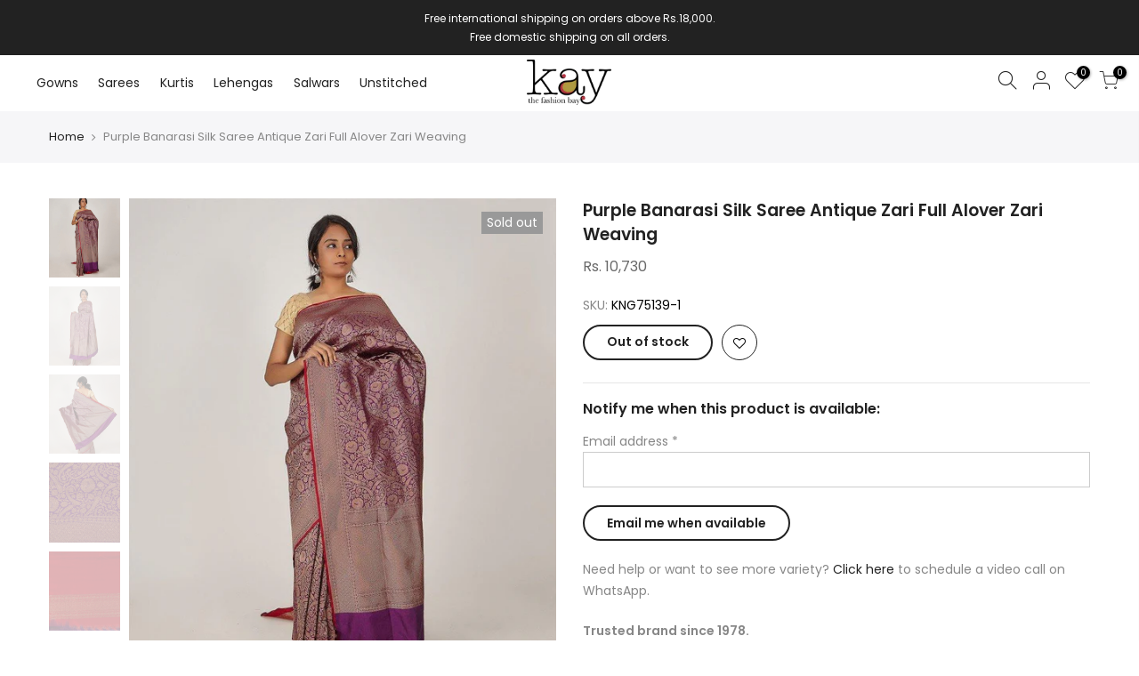

--- FILE ---
content_type: text/html; charset=utf-8
request_url: https://kaystore.in/products/purple-banarasi-silk-saree-antique-zari-full-alover-zari-weaving
body_size: 21572
content:
<!doctype html>
<html class="no-js" lang="en">
<head>
  <style>
    .mob-vid{
      display:none;
    }
    @media only screen and (max-width: 767px) {
      .mob-vid{
      display:block !important;
    }
    }
  </style>
<!-- Added by AVADA SEO Suite -->






<meta name="twitter:image" content="http://kaystore.in/cdn/shop/products/KNG75139-1A.jpg?v=1631110917">
    




<!-- /Added by AVADA SEO Suite -->
<meta name="facebook-domain-verification" content="pswef0hyz1e429m00mzkpjdz5bokfu" />
  <meta charset="utf-8">
  <meta name="viewport" content="width=device-width, initial-scale=1, shrink-to-fit=no, user-scalable=no">
  <meta name="theme-color" content="#000000">
  <meta name="format-detection" content="telephone=no">
  <link rel="canonical" href="https://kaystore.in/products/purple-banarasi-silk-saree-antique-zari-full-alover-zari-weaving">
  <link rel="prefetch" as="document" href="https://kaystore.in">
  <link rel="dns-prefetch" href="https://cdn.shopify.com" crossorigin>
  <link rel="preconnect" href="https://cdn.shopify.com" crossorigin>
  <link rel="preconnect" href="https://monorail-edge.shopifysvc.com"><link rel="dns-prefetch" href="https://fonts.googleapis.com" crossorigin>
    <link rel="preconnect" href="https://fonts.googleapis.com" crossorigin>
    <link rel="dns-prefetch" href="https://fonts.gstatic.com" crossorigin>
    <link rel="preconnect" href="https://fonts.gstatic.com" crossorigin><link rel="preload" as="style" href="//kaystore.in/cdn/shop/t/3/assets/pre_theme.min.css?v=117382185108694288591630501196">
  <link rel="preload" as="style" href="//kaystore.in/cdn/shop/t/3/assets/theme.css?enable_css_minification=1&v=156969112963194137661635016653"><title>Purple Banarasi Silk Saree Antique Zari Full Alover Zari Weaving &ndash; kaystore.in</title><meta name="description" content="Fabric: Banarasi SilkBody Colour: PurpleBlouse Colour: RedBorder Colour: Purple"><link rel="shortcut icon" type="image/png" href="//kaystore.in/cdn/shop/files/kaylogo_778692e7-f620-4c1e-bb1d-0bf0b3f0d4d6_32x.png?v=1631360871"><link rel="apple-touch-icon-precomposed" type="image/png" sizes="152x152" href="//kaystore.in/cdn/shop/files/kaylogo_826d011f-9e36-4cb5-9528-742c21b6f45a_152x.png?v=1631358759"><!-- social-meta-tags.liquid --><meta name="keywords" content="Purple Banarasi Silk Saree Antique Zari Full Alover Zari Weaving,kaystore.in,kaystore.in"/><meta name="author" content="Rohit Parakh"><meta property="og:site_name" content="kaystore.in">
<meta property="og:url" content="https://kaystore.in/products/purple-banarasi-silk-saree-antique-zari-full-alover-zari-weaving">
<meta property="og:title" content="Purple Banarasi Silk Saree Antique Zari Full Alover Zari Weaving">
<meta property="og:type" content="og:product">
<meta property="og:description" content="Fabric: Banarasi SilkBody Colour: PurpleBlouse Colour: RedBorder Colour: Purple"><meta property="product:price:amount" content="10,730">
  <meta property="product:price:amount" content="INR"><meta property="og:image" content="http://kaystore.in/cdn/shop/products/KNG75139-1A_1200x1200.jpg?v=1631110917"><meta property="og:image" content="http://kaystore.in/cdn/shop/products/KNG75139-1B_1200x1200.jpg?v=1631110919"><meta property="og:image" content="http://kaystore.in/cdn/shop/products/KNG75139-1C_1200x1200.jpg?v=1631110921"><meta property="og:image:secure_url" content="https://kaystore.in/cdn/shop/products/KNG75139-1A_1200x1200.jpg?v=1631110917"><meta property="og:image:secure_url" content="https://kaystore.in/cdn/shop/products/KNG75139-1B_1200x1200.jpg?v=1631110919"><meta property="og:image:secure_url" content="https://kaystore.in/cdn/shop/products/KNG75139-1C_1200x1200.jpg?v=1631110921"><meta name="twitter:card" content="summary_large_image">
<meta name="twitter:title" content="Purple Banarasi Silk Saree Antique Zari Full Alover Zari Weaving">
<meta name="twitter:description" content="Fabric: Banarasi SilkBody Colour: PurpleBlouse Colour: RedBorder Colour: Purple">
<link href="//kaystore.in/cdn/shop/t/3/assets/pre_theme.min.css?v=117382185108694288591630501196" rel="stylesheet" type="text/css" media="all" /><link rel="preload" as="script" href="//kaystore.in/cdn/shop/t/3/assets/lazysizes.min.js?v=69261028471810094311630501182">
<link rel="preload" as="script" href="//kaystore.in/cdn/shop/t/3/assets/nt_vendor.min.js?v=63039283586479772611630501190">
<script>document.documentElement.className = document.documentElement.className.replace('no-js', 'yes-js');const t_name = "product",designMode = false,t_cartCount = 0,ThemeNameT4='kalles',ThemeNameT42='ThemeIdT4Kalles',themeIDt4 = 126508433598,ck_hostname = 'kalles-niche-none',ThemeIdT4 = "true",SopEmlT4="orders@kaystore.in",ThemePuT4 = '#purchase_codet4',t_shop_currency = "INR", t_moneyFormat = "\u003cspan class=\"money\"\u003eRs. {{ amount_no_decimals }} \u003c\/span\u003e", t_cart_url = "\/cart",t_cartadd_url = "\/cart\/add",t_cartchange_url = "\/cart\/change", pr_re_url = "\/recommendations\/products"; try {var T4AgentNT = (navigator.userAgent.indexOf('Chrome-Lighthouse') == -1)}catch(err){var T4AgentNT = true} function onloadt4relcss(_this) {_this.onload=null;if(T4AgentNT){_this.rel='stylesheet'}} (function () {window.onpageshow = function() {if (performance.navigation.type === 2) {document.dispatchEvent(new CustomEvent('cart:refresh'))} }; })();
var T4stt_str = { 
  "PleaseChoosePrOptions":"Please select some product options before adding this product to your cart.", 
  "will_not_ship":"Will not ship until \u003cspan class=\"jsnt\"\u003e{{date}}\u003c\/span\u003e",
  "will_stock_after":"Will be in stock after \u003cspan class=\"jsnt\"\u003e{{date}}\u003c\/span\u003e",
  "added_to_cart": "Product was successfully added to your cart.",
  "view_cart": "View cart",
  "continue_shopping": "Continue Shopping",
  "save_js":"-[sale]%","bannerCountdown":"%D days %H:%M:%S",
  "prItemCountdown":"%D Days %H:%M:%S",
  "countdown_days":"days",
  "countdown_hours":"hr",
  "countdown_mins":"min",
  "countdown_sec":"sc",
  "multiple_rates": "We found [number_of_rates] shipping rates available for [address], starting at [rate].",
  "one_rate": "We found one shipping rate available for [address].",
  "no_rates": "Sorry, we do not ship to this destination.",
  "rate_value": "[rate_title] at [rate]",
  "agree_checkout": "You must agree with the terms and conditions of sales to check out.",
  "added_text_cp":"Compare products"
};
</script>
<link rel="preload" href="//kaystore.in/cdn/shop/t/3/assets/style.min.css?v=31849535966797512491630501208" as="style" onload="onloadt4relcss(this)"><link href="//kaystore.in/cdn/shop/t/3/assets/theme.css?enable_css_minification=1&amp;v=156969112963194137661635016653" rel="stylesheet" type="text/css" media="all" /><link rel="preload" href="https://fonts.googleapis.com/css?family=Poppins:300,300i,400,400i,500,500i,600,600i,700,700i,800,800i|Libre+Baskerville:300,300i,400,400i,500,500i&display=swap" as="style" onload="onloadt4relcss(this)"><link id="sett_clt4" rel="preload" href="//kaystore.in/cdn/shop/t/3/assets/sett_cl.css?enable_css_minification=1&v=142840819956209347891630665555" as="style" onload="onloadt4relcss(this)"><link rel="preload" href="//kaystore.in/cdn/shop/t/3/assets/line-awesome.min.css?v=36930450349382045261630501184" as="style" onload="onloadt4relcss(this)">
<script id="js_lzt4" src="//kaystore.in/cdn/shop/t/3/assets/lazysizes.min.js?v=69261028471810094311630501182" defer="defer"></script>
<script src="//kaystore.in/cdn/shop/t/3/assets/nt_vendor.min.js?v=63039283586479772611630501190" defer="defer" id="js_ntt4"
  data-theme='//kaystore.in/cdn/shop/t/3/assets/nt_theme.min.js?v=25734958287274646971630501190'
  data-stt='//kaystore.in/cdn/shop/t/3/assets/nt_settings.js?enable_js_minification=1&v=120329185215337576581632412924'
  data-cat='//kaystore.in/cdn/shop/t/3/assets/cat.min.js?v=122579638177445080711630501160' 
  data-sw='//kaystore.in/cdn/shop/t/3/assets/swatch.min.js?v=158640516026802606931632730099'
  data-prjs='//kaystore.in/cdn/shop/t/3/assets/produc.min.js?v=66856717831304081821630501196' 
  data-mail='//kaystore.in/cdn/shop/t/3/assets/platform_mail.min.js?v=120104920183136925081630501195'
  data-my='//kaystore.in/cdn/shop/t/3/assets/my.js?v=111603181540343972631632224832' data-cusp='//kaystore.in/cdn/shop/t/3/assets/my.js?v=111603181540343972631632224832' data-cur='//kaystore.in/cdn/shop/t/3/assets/my.js?v=111603181540343972631632224832' data-mdl='//kaystore.in/cdn/shop/t/3/assets/module.min.js?v=72712877271928395091630501186'
  data-map='//kaystore.in/cdn/shop/t/3/assets/maplace.min.js?v=123640464312137447171630501185'
  data-time='//kaystore.in/cdn/shop/t/3/assets/spacetime.min.js?v=1998'
  data-ins='//kaystore.in/cdn/shop/t/3/assets/nt_instagram.min.js?v=139140391247222617321630501189'
  data-user='//kaystore.in/cdn/shop/t/3/assets/interactable.min.js?v=152848173590186274121630501173'
  data-add='//s7.addthis.com/js/300/addthis_widget.js#pubid=ra-56efaa05a768bd19'
  data-klaviyo='//www.klaviyo.com/media/js/public/klaviyo_subscribe.js'
  data-font='iconKalles , fakalles , Pe-icon-7-stroke , Font Awesome 5 Free:n9'
  data-fm='Poppins'
  data-spcmn='//kaystore.in/cdn/shopifycloud/storefront/assets/themes_support/shopify_common-5f594365.js'
  data-cust='//kaystore.in/cdn/shop/t/3/assets/customerclnt.min.js?v=3252781937110261681630501163'
  data-cusjs='none'
  data-desadm='//kaystore.in/cdn/shop/t/3/assets/des_adm.min.js?v=34508982287425259161630501165'
  data-otherryv='//kaystore.in/cdn/shop/t/3/assets/reviewOther.js?enable_js_minification=1&v=72029929378534401331630501204'></script><script>window.performance && window.performance.mark && window.performance.mark('shopify.content_for_header.start');</script><meta name="facebook-domain-verification" content="x12cd3qf82x0gx951hfmfqlru9q0t0">
<meta name="facebook-domain-verification" content="pswef0hyz1e429m00mzkpjdz5bokfu">
<meta name="facebook-domain-verification" content="zjgqvu9dhzdrnakdyqt1vfy93otmbk">
<meta name="facebook-domain-verification" content="rl8twi47qrgq3m66ku4s6hm7j6qsrz">
<meta name="facebook-domain-verification" content="s5cmfe095g26prjehmdyq64ufyteyk">
<meta id="shopify-digital-wallet" name="shopify-digital-wallet" content="/59803369662/digital_wallets/dialog">
<link rel="alternate" type="application/json+oembed" href="https://kaystore.in/products/purple-banarasi-silk-saree-antique-zari-full-alover-zari-weaving.oembed">
<script async="async" src="/checkouts/internal/preloads.js?locale=en-IN"></script>
<script id="shopify-features" type="application/json">{"accessToken":"d5ee0b01c3f7ef9c4036941b8bd2a2cd","betas":["rich-media-storefront-analytics"],"domain":"kaystore.in","predictiveSearch":true,"shopId":59803369662,"locale":"en"}</script>
<script>var Shopify = Shopify || {};
Shopify.shop = "kaystore-in.myshopify.com";
Shopify.locale = "en";
Shopify.currency = {"active":"INR","rate":"1.0"};
Shopify.country = "IN";
Shopify.theme = {"name":"Copy of Kalles 2.7.2","id":126508433598,"schema_name":"Kalles","schema_version":"2.7.2","theme_store_id":null,"role":"main"};
Shopify.theme.handle = "null";
Shopify.theme.style = {"id":null,"handle":null};
Shopify.cdnHost = "kaystore.in/cdn";
Shopify.routes = Shopify.routes || {};
Shopify.routes.root = "/";</script>
<script type="module">!function(o){(o.Shopify=o.Shopify||{}).modules=!0}(window);</script>
<script>!function(o){function n(){var o=[];function n(){o.push(Array.prototype.slice.apply(arguments))}return n.q=o,n}var t=o.Shopify=o.Shopify||{};t.loadFeatures=n(),t.autoloadFeatures=n()}(window);</script>
<script id="shop-js-analytics" type="application/json">{"pageType":"product"}</script>
<script defer="defer" async type="module" src="//kaystore.in/cdn/shopifycloud/shop-js/modules/v2/client.init-shop-cart-sync_BT-GjEfc.en.esm.js"></script>
<script defer="defer" async type="module" src="//kaystore.in/cdn/shopifycloud/shop-js/modules/v2/chunk.common_D58fp_Oc.esm.js"></script>
<script defer="defer" async type="module" src="//kaystore.in/cdn/shopifycloud/shop-js/modules/v2/chunk.modal_xMitdFEc.esm.js"></script>
<script type="module">
  await import("//kaystore.in/cdn/shopifycloud/shop-js/modules/v2/client.init-shop-cart-sync_BT-GjEfc.en.esm.js");
await import("//kaystore.in/cdn/shopifycloud/shop-js/modules/v2/chunk.common_D58fp_Oc.esm.js");
await import("//kaystore.in/cdn/shopifycloud/shop-js/modules/v2/chunk.modal_xMitdFEc.esm.js");

  window.Shopify.SignInWithShop?.initShopCartSync?.({"fedCMEnabled":true,"windoidEnabled":true});

</script>
<script>(function() {
  var isLoaded = false;
  function asyncLoad() {
    if (isLoaded) return;
    isLoaded = true;
    var urls = ["https:\/\/fblogin.zifyapp.com\/js\/frontend\/scripttag-v1.js?shop=kaystore-in.myshopify.com","https:\/\/seo.apps.avada.io\/avada-seo-installed.js?shop=kaystore-in.myshopify.com"];
    for (var i = 0; i < urls.length; i++) {
      var s = document.createElement('script');
      s.type = 'text/javascript';
      s.async = true;
      s.src = urls[i];
      var x = document.getElementsByTagName('script')[0];
      x.parentNode.insertBefore(s, x);
    }
  };
  if(window.attachEvent) {
    window.attachEvent('onload', asyncLoad);
  } else {
    window.addEventListener('load', asyncLoad, false);
  }
})();</script>
<script id="__st">var __st={"a":59803369662,"offset":19800,"reqid":"cc41f678-50ec-4154-8edb-5d7864089811-1769236716","pageurl":"kaystore.in\/products\/purple-banarasi-silk-saree-antique-zari-full-alover-zari-weaving","u":"4fdd2a667f41","p":"product","rtyp":"product","rid":6940262301886};</script>
<script>window.ShopifyPaypalV4VisibilityTracking = true;</script>
<script id="captcha-bootstrap">!function(){'use strict';const t='contact',e='account',n='new_comment',o=[[t,t],['blogs',n],['comments',n],[t,'customer']],c=[[e,'customer_login'],[e,'guest_login'],[e,'recover_customer_password'],[e,'create_customer']],r=t=>t.map((([t,e])=>`form[action*='/${t}']:not([data-nocaptcha='true']) input[name='form_type'][value='${e}']`)).join(','),a=t=>()=>t?[...document.querySelectorAll(t)].map((t=>t.form)):[];function s(){const t=[...o],e=r(t);return a(e)}const i='password',u='form_key',d=['recaptcha-v3-token','g-recaptcha-response','h-captcha-response',i],f=()=>{try{return window.sessionStorage}catch{return}},m='__shopify_v',_=t=>t.elements[u];function p(t,e,n=!1){try{const o=window.sessionStorage,c=JSON.parse(o.getItem(e)),{data:r}=function(t){const{data:e,action:n}=t;return t[m]||n?{data:e,action:n}:{data:t,action:n}}(c);for(const[e,n]of Object.entries(r))t.elements[e]&&(t.elements[e].value=n);n&&o.removeItem(e)}catch(o){console.error('form repopulation failed',{error:o})}}const l='form_type',E='cptcha';function T(t){t.dataset[E]=!0}const w=window,h=w.document,L='Shopify',v='ce_forms',y='captcha';let A=!1;((t,e)=>{const n=(g='f06e6c50-85a8-45c8-87d0-21a2b65856fe',I='https://cdn.shopify.com/shopifycloud/storefront-forms-hcaptcha/ce_storefront_forms_captcha_hcaptcha.v1.5.2.iife.js',D={infoText:'Protected by hCaptcha',privacyText:'Privacy',termsText:'Terms'},(t,e,n)=>{const o=w[L][v],c=o.bindForm;if(c)return c(t,g,e,D).then(n);var r;o.q.push([[t,g,e,D],n]),r=I,A||(h.body.append(Object.assign(h.createElement('script'),{id:'captcha-provider',async:!0,src:r})),A=!0)});var g,I,D;w[L]=w[L]||{},w[L][v]=w[L][v]||{},w[L][v].q=[],w[L][y]=w[L][y]||{},w[L][y].protect=function(t,e){n(t,void 0,e),T(t)},Object.freeze(w[L][y]),function(t,e,n,w,h,L){const[v,y,A,g]=function(t,e,n){const i=e?o:[],u=t?c:[],d=[...i,...u],f=r(d),m=r(i),_=r(d.filter((([t,e])=>n.includes(e))));return[a(f),a(m),a(_),s()]}(w,h,L),I=t=>{const e=t.target;return e instanceof HTMLFormElement?e:e&&e.form},D=t=>v().includes(t);t.addEventListener('submit',(t=>{const e=I(t);if(!e)return;const n=D(e)&&!e.dataset.hcaptchaBound&&!e.dataset.recaptchaBound,o=_(e),c=g().includes(e)&&(!o||!o.value);(n||c)&&t.preventDefault(),c&&!n&&(function(t){try{if(!f())return;!function(t){const e=f();if(!e)return;const n=_(t);if(!n)return;const o=n.value;o&&e.removeItem(o)}(t);const e=Array.from(Array(32),(()=>Math.random().toString(36)[2])).join('');!function(t,e){_(t)||t.append(Object.assign(document.createElement('input'),{type:'hidden',name:u})),t.elements[u].value=e}(t,e),function(t,e){const n=f();if(!n)return;const o=[...t.querySelectorAll(`input[type='${i}']`)].map((({name:t})=>t)),c=[...d,...o],r={};for(const[a,s]of new FormData(t).entries())c.includes(a)||(r[a]=s);n.setItem(e,JSON.stringify({[m]:1,action:t.action,data:r}))}(t,e)}catch(e){console.error('failed to persist form',e)}}(e),e.submit())}));const S=(t,e)=>{t&&!t.dataset[E]&&(n(t,e.some((e=>e===t))),T(t))};for(const o of['focusin','change'])t.addEventListener(o,(t=>{const e=I(t);D(e)&&S(e,y())}));const B=e.get('form_key'),M=e.get(l),P=B&&M;t.addEventListener('DOMContentLoaded',(()=>{const t=y();if(P)for(const e of t)e.elements[l].value===M&&p(e,B);[...new Set([...A(),...v().filter((t=>'true'===t.dataset.shopifyCaptcha))])].forEach((e=>S(e,t)))}))}(h,new URLSearchParams(w.location.search),n,t,e,['guest_login'])})(!0,!0)}();</script>
<script integrity="sha256-4kQ18oKyAcykRKYeNunJcIwy7WH5gtpwJnB7kiuLZ1E=" data-source-attribution="shopify.loadfeatures" defer="defer" src="//kaystore.in/cdn/shopifycloud/storefront/assets/storefront/load_feature-a0a9edcb.js" crossorigin="anonymous"></script>
<script data-source-attribution="shopify.dynamic_checkout.dynamic.init">var Shopify=Shopify||{};Shopify.PaymentButton=Shopify.PaymentButton||{isStorefrontPortableWallets:!0,init:function(){window.Shopify.PaymentButton.init=function(){};var t=document.createElement("script");t.src="https://kaystore.in/cdn/shopifycloud/portable-wallets/latest/portable-wallets.en.js",t.type="module",document.head.appendChild(t)}};
</script>
<script data-source-attribution="shopify.dynamic_checkout.buyer_consent">
  function portableWalletsHideBuyerConsent(e){var t=document.getElementById("shopify-buyer-consent"),n=document.getElementById("shopify-subscription-policy-button");t&&n&&(t.classList.add("hidden"),t.setAttribute("aria-hidden","true"),n.removeEventListener("click",e))}function portableWalletsShowBuyerConsent(e){var t=document.getElementById("shopify-buyer-consent"),n=document.getElementById("shopify-subscription-policy-button");t&&n&&(t.classList.remove("hidden"),t.removeAttribute("aria-hidden"),n.addEventListener("click",e))}window.Shopify?.PaymentButton&&(window.Shopify.PaymentButton.hideBuyerConsent=portableWalletsHideBuyerConsent,window.Shopify.PaymentButton.showBuyerConsent=portableWalletsShowBuyerConsent);
</script>
<script data-source-attribution="shopify.dynamic_checkout.cart.bootstrap">document.addEventListener("DOMContentLoaded",(function(){function t(){return document.querySelector("shopify-accelerated-checkout-cart, shopify-accelerated-checkout")}if(t())Shopify.PaymentButton.init();else{new MutationObserver((function(e,n){t()&&(Shopify.PaymentButton.init(),n.disconnect())})).observe(document.body,{childList:!0,subtree:!0})}}));
</script>

<script>window.performance && window.performance.mark && window.performance.mark('shopify.content_for_header.end');</script>
<link href="https://monorail-edge.shopifysvc.com" rel="dns-prefetch">
<script>(function(){if ("sendBeacon" in navigator && "performance" in window) {try {var session_token_from_headers = performance.getEntriesByType('navigation')[0].serverTiming.find(x => x.name == '_s').description;} catch {var session_token_from_headers = undefined;}var session_cookie_matches = document.cookie.match(/_shopify_s=([^;]*)/);var session_token_from_cookie = session_cookie_matches && session_cookie_matches.length === 2 ? session_cookie_matches[1] : "";var session_token = session_token_from_headers || session_token_from_cookie || "";function handle_abandonment_event(e) {var entries = performance.getEntries().filter(function(entry) {return /monorail-edge.shopifysvc.com/.test(entry.name);});if (!window.abandonment_tracked && entries.length === 0) {window.abandonment_tracked = true;var currentMs = Date.now();var navigation_start = performance.timing.navigationStart;var payload = {shop_id: 59803369662,url: window.location.href,navigation_start,duration: currentMs - navigation_start,session_token,page_type: "product"};window.navigator.sendBeacon("https://monorail-edge.shopifysvc.com/v1/produce", JSON.stringify({schema_id: "online_store_buyer_site_abandonment/1.1",payload: payload,metadata: {event_created_at_ms: currentMs,event_sent_at_ms: currentMs}}));}}window.addEventListener('pagehide', handle_abandonment_event);}}());</script>
<script id="web-pixels-manager-setup">(function e(e,d,r,n,o){if(void 0===o&&(o={}),!Boolean(null===(a=null===(i=window.Shopify)||void 0===i?void 0:i.analytics)||void 0===a?void 0:a.replayQueue)){var i,a;window.Shopify=window.Shopify||{};var t=window.Shopify;t.analytics=t.analytics||{};var s=t.analytics;s.replayQueue=[],s.publish=function(e,d,r){return s.replayQueue.push([e,d,r]),!0};try{self.performance.mark("wpm:start")}catch(e){}var l=function(){var e={modern:/Edge?\/(1{2}[4-9]|1[2-9]\d|[2-9]\d{2}|\d{4,})\.\d+(\.\d+|)|Firefox\/(1{2}[4-9]|1[2-9]\d|[2-9]\d{2}|\d{4,})\.\d+(\.\d+|)|Chrom(ium|e)\/(9{2}|\d{3,})\.\d+(\.\d+|)|(Maci|X1{2}).+ Version\/(15\.\d+|(1[6-9]|[2-9]\d|\d{3,})\.\d+)([,.]\d+|)( \(\w+\)|)( Mobile\/\w+|) Safari\/|Chrome.+OPR\/(9{2}|\d{3,})\.\d+\.\d+|(CPU[ +]OS|iPhone[ +]OS|CPU[ +]iPhone|CPU IPhone OS|CPU iPad OS)[ +]+(15[._]\d+|(1[6-9]|[2-9]\d|\d{3,})[._]\d+)([._]\d+|)|Android:?[ /-](13[3-9]|1[4-9]\d|[2-9]\d{2}|\d{4,})(\.\d+|)(\.\d+|)|Android.+Firefox\/(13[5-9]|1[4-9]\d|[2-9]\d{2}|\d{4,})\.\d+(\.\d+|)|Android.+Chrom(ium|e)\/(13[3-9]|1[4-9]\d|[2-9]\d{2}|\d{4,})\.\d+(\.\d+|)|SamsungBrowser\/([2-9]\d|\d{3,})\.\d+/,legacy:/Edge?\/(1[6-9]|[2-9]\d|\d{3,})\.\d+(\.\d+|)|Firefox\/(5[4-9]|[6-9]\d|\d{3,})\.\d+(\.\d+|)|Chrom(ium|e)\/(5[1-9]|[6-9]\d|\d{3,})\.\d+(\.\d+|)([\d.]+$|.*Safari\/(?![\d.]+ Edge\/[\d.]+$))|(Maci|X1{2}).+ Version\/(10\.\d+|(1[1-9]|[2-9]\d|\d{3,})\.\d+)([,.]\d+|)( \(\w+\)|)( Mobile\/\w+|) Safari\/|Chrome.+OPR\/(3[89]|[4-9]\d|\d{3,})\.\d+\.\d+|(CPU[ +]OS|iPhone[ +]OS|CPU[ +]iPhone|CPU IPhone OS|CPU iPad OS)[ +]+(10[._]\d+|(1[1-9]|[2-9]\d|\d{3,})[._]\d+)([._]\d+|)|Android:?[ /-](13[3-9]|1[4-9]\d|[2-9]\d{2}|\d{4,})(\.\d+|)(\.\d+|)|Mobile Safari.+OPR\/([89]\d|\d{3,})\.\d+\.\d+|Android.+Firefox\/(13[5-9]|1[4-9]\d|[2-9]\d{2}|\d{4,})\.\d+(\.\d+|)|Android.+Chrom(ium|e)\/(13[3-9]|1[4-9]\d|[2-9]\d{2}|\d{4,})\.\d+(\.\d+|)|Android.+(UC? ?Browser|UCWEB|U3)[ /]?(15\.([5-9]|\d{2,})|(1[6-9]|[2-9]\d|\d{3,})\.\d+)\.\d+|SamsungBrowser\/(5\.\d+|([6-9]|\d{2,})\.\d+)|Android.+MQ{2}Browser\/(14(\.(9|\d{2,})|)|(1[5-9]|[2-9]\d|\d{3,})(\.\d+|))(\.\d+|)|K[Aa][Ii]OS\/(3\.\d+|([4-9]|\d{2,})\.\d+)(\.\d+|)/},d=e.modern,r=e.legacy,n=navigator.userAgent;return n.match(d)?"modern":n.match(r)?"legacy":"unknown"}(),u="modern"===l?"modern":"legacy",c=(null!=n?n:{modern:"",legacy:""})[u],f=function(e){return[e.baseUrl,"/wpm","/b",e.hashVersion,"modern"===e.buildTarget?"m":"l",".js"].join("")}({baseUrl:d,hashVersion:r,buildTarget:u}),m=function(e){var d=e.version,r=e.bundleTarget,n=e.surface,o=e.pageUrl,i=e.monorailEndpoint;return{emit:function(e){var a=e.status,t=e.errorMsg,s=(new Date).getTime(),l=JSON.stringify({metadata:{event_sent_at_ms:s},events:[{schema_id:"web_pixels_manager_load/3.1",payload:{version:d,bundle_target:r,page_url:o,status:a,surface:n,error_msg:t},metadata:{event_created_at_ms:s}}]});if(!i)return console&&console.warn&&console.warn("[Web Pixels Manager] No Monorail endpoint provided, skipping logging."),!1;try{return self.navigator.sendBeacon.bind(self.navigator)(i,l)}catch(e){}var u=new XMLHttpRequest;try{return u.open("POST",i,!0),u.setRequestHeader("Content-Type","text/plain"),u.send(l),!0}catch(e){return console&&console.warn&&console.warn("[Web Pixels Manager] Got an unhandled error while logging to Monorail."),!1}}}}({version:r,bundleTarget:l,surface:e.surface,pageUrl:self.location.href,monorailEndpoint:e.monorailEndpoint});try{o.browserTarget=l,function(e){var d=e.src,r=e.async,n=void 0===r||r,o=e.onload,i=e.onerror,a=e.sri,t=e.scriptDataAttributes,s=void 0===t?{}:t,l=document.createElement("script"),u=document.querySelector("head"),c=document.querySelector("body");if(l.async=n,l.src=d,a&&(l.integrity=a,l.crossOrigin="anonymous"),s)for(var f in s)if(Object.prototype.hasOwnProperty.call(s,f))try{l.dataset[f]=s[f]}catch(e){}if(o&&l.addEventListener("load",o),i&&l.addEventListener("error",i),u)u.appendChild(l);else{if(!c)throw new Error("Did not find a head or body element to append the script");c.appendChild(l)}}({src:f,async:!0,onload:function(){if(!function(){var e,d;return Boolean(null===(d=null===(e=window.Shopify)||void 0===e?void 0:e.analytics)||void 0===d?void 0:d.initialized)}()){var d=window.webPixelsManager.init(e)||void 0;if(d){var r=window.Shopify.analytics;r.replayQueue.forEach((function(e){var r=e[0],n=e[1],o=e[2];d.publishCustomEvent(r,n,o)})),r.replayQueue=[],r.publish=d.publishCustomEvent,r.visitor=d.visitor,r.initialized=!0}}},onerror:function(){return m.emit({status:"failed",errorMsg:"".concat(f," has failed to load")})},sri:function(e){var d=/^sha384-[A-Za-z0-9+/=]+$/;return"string"==typeof e&&d.test(e)}(c)?c:"",scriptDataAttributes:o}),m.emit({status:"loading"})}catch(e){m.emit({status:"failed",errorMsg:(null==e?void 0:e.message)||"Unknown error"})}}})({shopId: 59803369662,storefrontBaseUrl: "https://kaystore.in",extensionsBaseUrl: "https://extensions.shopifycdn.com/cdn/shopifycloud/web-pixels-manager",monorailEndpoint: "https://monorail-edge.shopifysvc.com/unstable/produce_batch",surface: "storefront-renderer",enabledBetaFlags: ["2dca8a86"],webPixelsConfigList: [{"id":"178913536","configuration":"{\"pixel_id\":\"937695480071853\",\"pixel_type\":\"facebook_pixel\",\"metaapp_system_user_token\":\"-\"}","eventPayloadVersion":"v1","runtimeContext":"OPEN","scriptVersion":"ca16bc87fe92b6042fbaa3acc2fbdaa6","type":"APP","apiClientId":2329312,"privacyPurposes":["ANALYTICS","MARKETING","SALE_OF_DATA"],"dataSharingAdjustments":{"protectedCustomerApprovalScopes":["read_customer_address","read_customer_email","read_customer_name","read_customer_personal_data","read_customer_phone"]}},{"id":"shopify-app-pixel","configuration":"{}","eventPayloadVersion":"v1","runtimeContext":"STRICT","scriptVersion":"0450","apiClientId":"shopify-pixel","type":"APP","privacyPurposes":["ANALYTICS","MARKETING"]},{"id":"shopify-custom-pixel","eventPayloadVersion":"v1","runtimeContext":"LAX","scriptVersion":"0450","apiClientId":"shopify-pixel","type":"CUSTOM","privacyPurposes":["ANALYTICS","MARKETING"]}],isMerchantRequest: false,initData: {"shop":{"name":"kaystore.in","paymentSettings":{"currencyCode":"INR"},"myshopifyDomain":"kaystore-in.myshopify.com","countryCode":"IN","storefrontUrl":"https:\/\/kaystore.in"},"customer":null,"cart":null,"checkout":null,"productVariants":[{"price":{"amount":10730.0,"currencyCode":"INR"},"product":{"title":"Purple Banarasi Silk Saree Antique Zari Full Alover Zari Weaving","vendor":"kaystore.in","id":"6940262301886","untranslatedTitle":"Purple Banarasi Silk Saree Antique Zari Full Alover Zari Weaving","url":"\/products\/purple-banarasi-silk-saree-antique-zari-full-alover-zari-weaving","type":"Sarees"},"id":"40566539518142","image":{"src":"\/\/kaystore.in\/cdn\/shop\/products\/KNG75139-1A.jpg?v=1631110917"},"sku":"KNG75139-1","title":"Default Title","untranslatedTitle":"Default Title"}],"purchasingCompany":null},},"https://kaystore.in/cdn","fcfee988w5aeb613cpc8e4bc33m6693e112",{"modern":"","legacy":""},{"shopId":"59803369662","storefrontBaseUrl":"https:\/\/kaystore.in","extensionBaseUrl":"https:\/\/extensions.shopifycdn.com\/cdn\/shopifycloud\/web-pixels-manager","surface":"storefront-renderer","enabledBetaFlags":"[\"2dca8a86\"]","isMerchantRequest":"false","hashVersion":"fcfee988w5aeb613cpc8e4bc33m6693e112","publish":"custom","events":"[[\"page_viewed\",{}],[\"product_viewed\",{\"productVariant\":{\"price\":{\"amount\":10730.0,\"currencyCode\":\"INR\"},\"product\":{\"title\":\"Purple Banarasi Silk Saree Antique Zari Full Alover Zari Weaving\",\"vendor\":\"kaystore.in\",\"id\":\"6940262301886\",\"untranslatedTitle\":\"Purple Banarasi Silk Saree Antique Zari Full Alover Zari Weaving\",\"url\":\"\/products\/purple-banarasi-silk-saree-antique-zari-full-alover-zari-weaving\",\"type\":\"Sarees\"},\"id\":\"40566539518142\",\"image\":{\"src\":\"\/\/kaystore.in\/cdn\/shop\/products\/KNG75139-1A.jpg?v=1631110917\"},\"sku\":\"KNG75139-1\",\"title\":\"Default Title\",\"untranslatedTitle\":\"Default Title\"}}]]"});</script><script>
  window.ShopifyAnalytics = window.ShopifyAnalytics || {};
  window.ShopifyAnalytics.meta = window.ShopifyAnalytics.meta || {};
  window.ShopifyAnalytics.meta.currency = 'INR';
  var meta = {"product":{"id":6940262301886,"gid":"gid:\/\/shopify\/Product\/6940262301886","vendor":"kaystore.in","type":"Sarees","handle":"purple-banarasi-silk-saree-antique-zari-full-alover-zari-weaving","variants":[{"id":40566539518142,"price":1073000,"name":"Purple Banarasi Silk Saree Antique Zari Full Alover Zari Weaving","public_title":null,"sku":"KNG75139-1"}],"remote":false},"page":{"pageType":"product","resourceType":"product","resourceId":6940262301886,"requestId":"cc41f678-50ec-4154-8edb-5d7864089811-1769236716"}};
  for (var attr in meta) {
    window.ShopifyAnalytics.meta[attr] = meta[attr];
  }
</script>
<script class="analytics">
  (function () {
    var customDocumentWrite = function(content) {
      var jquery = null;

      if (window.jQuery) {
        jquery = window.jQuery;
      } else if (window.Checkout && window.Checkout.$) {
        jquery = window.Checkout.$;
      }

      if (jquery) {
        jquery('body').append(content);
      }
    };

    var hasLoggedConversion = function(token) {
      if (token) {
        return document.cookie.indexOf('loggedConversion=' + token) !== -1;
      }
      return false;
    }

    var setCookieIfConversion = function(token) {
      if (token) {
        var twoMonthsFromNow = new Date(Date.now());
        twoMonthsFromNow.setMonth(twoMonthsFromNow.getMonth() + 2);

        document.cookie = 'loggedConversion=' + token + '; expires=' + twoMonthsFromNow;
      }
    }

    var trekkie = window.ShopifyAnalytics.lib = window.trekkie = window.trekkie || [];
    if (trekkie.integrations) {
      return;
    }
    trekkie.methods = [
      'identify',
      'page',
      'ready',
      'track',
      'trackForm',
      'trackLink'
    ];
    trekkie.factory = function(method) {
      return function() {
        var args = Array.prototype.slice.call(arguments);
        args.unshift(method);
        trekkie.push(args);
        return trekkie;
      };
    };
    for (var i = 0; i < trekkie.methods.length; i++) {
      var key = trekkie.methods[i];
      trekkie[key] = trekkie.factory(key);
    }
    trekkie.load = function(config) {
      trekkie.config = config || {};
      trekkie.config.initialDocumentCookie = document.cookie;
      var first = document.getElementsByTagName('script')[0];
      var script = document.createElement('script');
      script.type = 'text/javascript';
      script.onerror = function(e) {
        var scriptFallback = document.createElement('script');
        scriptFallback.type = 'text/javascript';
        scriptFallback.onerror = function(error) {
                var Monorail = {
      produce: function produce(monorailDomain, schemaId, payload) {
        var currentMs = new Date().getTime();
        var event = {
          schema_id: schemaId,
          payload: payload,
          metadata: {
            event_created_at_ms: currentMs,
            event_sent_at_ms: currentMs
          }
        };
        return Monorail.sendRequest("https://" + monorailDomain + "/v1/produce", JSON.stringify(event));
      },
      sendRequest: function sendRequest(endpointUrl, payload) {
        // Try the sendBeacon API
        if (window && window.navigator && typeof window.navigator.sendBeacon === 'function' && typeof window.Blob === 'function' && !Monorail.isIos12()) {
          var blobData = new window.Blob([payload], {
            type: 'text/plain'
          });

          if (window.navigator.sendBeacon(endpointUrl, blobData)) {
            return true;
          } // sendBeacon was not successful

        } // XHR beacon

        var xhr = new XMLHttpRequest();

        try {
          xhr.open('POST', endpointUrl);
          xhr.setRequestHeader('Content-Type', 'text/plain');
          xhr.send(payload);
        } catch (e) {
          console.log(e);
        }

        return false;
      },
      isIos12: function isIos12() {
        return window.navigator.userAgent.lastIndexOf('iPhone; CPU iPhone OS 12_') !== -1 || window.navigator.userAgent.lastIndexOf('iPad; CPU OS 12_') !== -1;
      }
    };
    Monorail.produce('monorail-edge.shopifysvc.com',
      'trekkie_storefront_load_errors/1.1',
      {shop_id: 59803369662,
      theme_id: 126508433598,
      app_name: "storefront",
      context_url: window.location.href,
      source_url: "//kaystore.in/cdn/s/trekkie.storefront.8d95595f799fbf7e1d32231b9a28fd43b70c67d3.min.js"});

        };
        scriptFallback.async = true;
        scriptFallback.src = '//kaystore.in/cdn/s/trekkie.storefront.8d95595f799fbf7e1d32231b9a28fd43b70c67d3.min.js';
        first.parentNode.insertBefore(scriptFallback, first);
      };
      script.async = true;
      script.src = '//kaystore.in/cdn/s/trekkie.storefront.8d95595f799fbf7e1d32231b9a28fd43b70c67d3.min.js';
      first.parentNode.insertBefore(script, first);
    };
    trekkie.load(
      {"Trekkie":{"appName":"storefront","development":false,"defaultAttributes":{"shopId":59803369662,"isMerchantRequest":null,"themeId":126508433598,"themeCityHash":"2118308650775785740","contentLanguage":"en","currency":"INR","eventMetadataId":"490dfcd3-a7e6-41f4-9e7f-615bc810bdf6"},"isServerSideCookieWritingEnabled":true,"monorailRegion":"shop_domain","enabledBetaFlags":["65f19447"]},"Session Attribution":{},"S2S":{"facebookCapiEnabled":false,"source":"trekkie-storefront-renderer","apiClientId":580111}}
    );

    var loaded = false;
    trekkie.ready(function() {
      if (loaded) return;
      loaded = true;

      window.ShopifyAnalytics.lib = window.trekkie;

      var originalDocumentWrite = document.write;
      document.write = customDocumentWrite;
      try { window.ShopifyAnalytics.merchantGoogleAnalytics.call(this); } catch(error) {};
      document.write = originalDocumentWrite;

      window.ShopifyAnalytics.lib.page(null,{"pageType":"product","resourceType":"product","resourceId":6940262301886,"requestId":"cc41f678-50ec-4154-8edb-5d7864089811-1769236716","shopifyEmitted":true});

      var match = window.location.pathname.match(/checkouts\/(.+)\/(thank_you|post_purchase)/)
      var token = match? match[1]: undefined;
      if (!hasLoggedConversion(token)) {
        setCookieIfConversion(token);
        window.ShopifyAnalytics.lib.track("Viewed Product",{"currency":"INR","variantId":40566539518142,"productId":6940262301886,"productGid":"gid:\/\/shopify\/Product\/6940262301886","name":"Purple Banarasi Silk Saree Antique Zari Full Alover Zari Weaving","price":"10730.00","sku":"KNG75139-1","brand":"kaystore.in","variant":null,"category":"Sarees","nonInteraction":true,"remote":false},undefined,undefined,{"shopifyEmitted":true});
      window.ShopifyAnalytics.lib.track("monorail:\/\/trekkie_storefront_viewed_product\/1.1",{"currency":"INR","variantId":40566539518142,"productId":6940262301886,"productGid":"gid:\/\/shopify\/Product\/6940262301886","name":"Purple Banarasi Silk Saree Antique Zari Full Alover Zari Weaving","price":"10730.00","sku":"KNG75139-1","brand":"kaystore.in","variant":null,"category":"Sarees","nonInteraction":true,"remote":false,"referer":"https:\/\/kaystore.in\/products\/purple-banarasi-silk-saree-antique-zari-full-alover-zari-weaving"});
      }
    });


        var eventsListenerScript = document.createElement('script');
        eventsListenerScript.async = true;
        eventsListenerScript.src = "//kaystore.in/cdn/shopifycloud/storefront/assets/shop_events_listener-3da45d37.js";
        document.getElementsByTagName('head')[0].appendChild(eventsListenerScript);

})();</script>
<script
  defer
  src="https://kaystore.in/cdn/shopifycloud/perf-kit/shopify-perf-kit-3.0.4.min.js"
  data-application="storefront-renderer"
  data-shop-id="59803369662"
  data-render-region="gcp-us-east1"
  data-page-type="product"
  data-theme-instance-id="126508433598"
  data-theme-name="Kalles"
  data-theme-version="2.7.2"
  data-monorail-region="shop_domain"
  data-resource-timing-sampling-rate="10"
  data-shs="true"
  data-shs-beacon="true"
  data-shs-export-with-fetch="true"
  data-shs-logs-sample-rate="1"
  data-shs-beacon-endpoint="https://kaystore.in/api/collect"
></script>
</head>
<body class="kalles_2-0 lazy_icons min_cqty_0 btnt4_style_2 zoom_tp_2 css_scrollbar template-product js_search_true cart_pos_side kalles_toolbar_true hover_img2 swatch_style_rounded swatch_list_size_small label_style_rectangular wrapper_full_width header_full_true header_sticky_true hide_scrolld_false des_header_5 h_transparent_false h_tr_top_false h_banner_true top_bar_false catalog_mode_false cat_sticky_false prs_bordered_grid_1 prs_sw_limit_false search_pos_canvas t4_compare_false dark_mode_false h_chan_space_false type_quickview_2 des_btns_prmb_1 t4_cart_count_0  lazyloadt4s rtl_false"><a class="in-page-link visually-hidden skip-link" href="#nt_content">Skip to content</a>
<div id="ld_cl_bar" class="op__0 pe_none"></div><div id="shopify-section-header_banner" class="shopify-section type_carousel tp_se_cdth"><div class="h__banner bgp pt__10 pb__10 fs__14 flex fl_center al_center pr oh show_icon_false" data-ver='1' data-date='60'><div class="container">
   <div class="row al_center"><div class="col h_banner_wrap tc cw">Free international shipping on orders above Rs.18,000. <br> Free domestic shipping on all orders.</div></div>
</div></div><style data-shopify>.h__banner { background-color: #222222;min-height:41px;font-size:12px;}.h_banner_wrap {color:#ffffff }.h_banner_close,.h_banner_close:hover,.h_banner_close:focus {color:#ffffff !important }.h_banner_close:after, .h_banner_close:before {background-color:#ffffff }</style></div><div id="nt_wrapper"><header id="ntheader" class="ntheader header_5 h_icon_iccl"><div class="ntheader_wrapper pr z_200"><div id="shopify-section-header_5" class="shopify-section sp_header_mid"><div class="header__mid"><div class="container">
     <div class="row al_center css_h_se">
        <div class="col-md-4 col-3 dn_lg"><a href="/" data-id='#nt_menu_canvas' class="push_side push-menu-btn  lh__1 flex al_center"><svg xmlns="http://www.w3.org/2000/svg" width="30" height="16" viewBox="0 0 30 16"><rect width="30" height="1.5"></rect><rect y="7" width="20" height="1.5"></rect><rect y="14" width="30" height="1.5"></rect></svg></a></div>
        <div class="col-5 dn db_lg"><nav class="nt_navigation tc hover_side_up nav_arrow_false"> 
   <ul id="nt_menu_id" class="nt_menu in_flex wrap al_center"><li id="item_header_5-0" class="menu-item type_simple" ><a class="lh__1 flex al_center pr" href="/collections/gowns" target="_self">Gowns</a></li>
<li id="item_c0e9f4fd-c5c4-47b4-bb0a-349e2d1d1d5b" class="type_dropdown menu_wid_ menu-item has-children menu_has_offsets menu_right pos_right" >
               <a class="lh__1 flex al_center pr" href="/collections/sareees" target="_self">Sarees</a><div class="sub-menu"><div data-set4url='/?section_id=header_5' class="lazy_menu lazyloadt4s" data-t4splitlz data-rendert4s="/collections/all/c0e9f4fd-c5c4-47b4-bb0a-349e2d1d1d5b+ntt4tag"><div class="lds_bginfinity pr"></div></div></div></li><li id="item_5f3e2412-fb38-4b26-95e0-5649fb3930e6" class="type_dropdown menu_wid_ menu-item has-children menu_has_offsets menu_right pos_right" >
               <a class="lh__1 flex al_center pr" href="/collections/kurtis" target="_self">Kurtis</a></li><li id="item_0daa75a4-b4f0-46d9-a5e9-50dec7f44664" class="type_dropdown menu_wid_ menu-item has-children menu_has_offsets menu_right pos_right" >
               <a class="lh__1 flex al_center pr" href="/collections/lehengas" target="_self">Lehengas</a><div class="sub-menu"><div data-set4url='/?section_id=header_5' class="lazy_menu lazyloadt4s" data-t4splitlz data-rendert4s="/collections/all/0daa75a4-b4f0-46d9-a5e9-50dec7f44664+ntt4tag"><div class="lds_bginfinity pr"></div></div></div></li><li id="item_99176639-452f-4804-b0e3-32e516444907" class="type_dropdown menu_wid_ menu-item has-children menu_has_offsets menu_right pos_right" >
               <a class="lh__1 flex al_center pr" href="/collections/salwar-suits" target="_self">Salwars</a></li><li id="item_9b3ccb5f-d1b1-4321-a5ef-8cc6f9afb1e7" class="type_dropdown menu_wid_ menu-item has-children menu_has_offsets menu_right pos_right" >
               <a class="lh__1 flex al_center pr" href="/collections/unstitched-suits" target="_self">Unstitched</a></li></ul>
</nav>
</div>
        <div class="col-lg-2 col-md-4 col-6 tc"><div class=" branding ts__05 lh__1"><a class="dib" href="/" ><img class="w__100 logo_normal dn db_lg" src="//kaystore.in/cdn/shop/files/kaylogo_135x.png?v=1630506112" srcset="//kaystore.in/cdn/shop/files/kaylogo_135x.png?v=1630506112 1x,//kaystore.in/cdn/shop/files/kaylogo_135x@2x.png?v=1630506112 2x" alt="kaystore.in" style="width: 95px"><img class="w__100 logo_sticky dn" src="//kaystore.in/cdn/shop/files/kaylogo_140x.png?v=1630506112" srcset="//kaystore.in/cdn/shop/files/kaylogo_140x.png?v=1630506112 1x,//kaystore.in/cdn/shop/files/kaylogo_140x@2x.png?v=1630506112 2x" alt="kaystore.in" style="width: 100px"><img class="w__100 logo_mobile dn_lg" src="//kaystore.in/cdn/shop/files/kaylogo_140x.png?v=1630506112" srcset="//kaystore.in/cdn/shop/files/kaylogo_140x.png?v=1630506112 1x,//kaystore.in/cdn/shop/files/kaylogo_140x@2x.png?v=1630506112 2x" alt="kaystore.in" style="width: 100px;"></a></div> </div>
        <div class="col-lg-5 col-md-4 col-3 tr"><div class="nt_action in_flex al_center cart_des_1"><a class="icon_search push_side cb chp" data-id="#nt_search_canvas" href="/search"><i class="iccl iccl-search"></i></a>
     <div id="ssw-topauth" class="ssw-topauth">
            
            <div class="ssw-custom-login ts__05 pr dn db_md">
              <a id="customer_login_link" class="cb chp db push_side" href="javascript:void(0);" data-toggle="ssw-modal" data-target="#login_modal" onclick="trackShopStats('login_popup_view', 'all')">
                <i class="iccl iccl-user"></i>
              </a>
            </div>
            
          </div><a class="icon_like cb chp pr dn db_md js_link_wis" href="/search/?view=wish"><i class="iccl iccl-heart pr"><span class="op__0 ts_op pa tcount jswcount bgb br__50 cw tc">0</span></i></a><div class="icon_cart pr"><a class="push_side pr cb chp db" href="/cart" data-id="#nt_cart_canvas"><i class="iccl iccl-cart pr"><span class="op__0 ts_op pa tcount jsccount bgb br__50 cw tc">0</span></i></a></div></div></div>
     </div>
  </div></div><style>.header__mid .css_h_se{min-height: 62px}.nt_menu>li>a{height:62px}</style></div></div>
</header>
<div id="nt_content"><div class="sp-single sp-single-1 des_pr_layout_1 mb__60"><div class="bgbl pt__20 pb__20 lh__1 breadcrumb_pr_wrap">
   <div class="container">
    <div class="row al_center">
      <div class="col"><nav class="sp-breadcrumb"><a href="/" class="dib">Home</a><i class="facl facl-angle-right"></i>Purple Banarasi Silk Saree Antique Zari Full Alover Zari Weaving</nav></div></div>
   </div>
  </div><div class="container container_cat cat_default">
      <div class="row product mt__40" id="product-6940262301886" data-featured-product-se data-id="_ppr"><div class="col-md-12 col-12 thumb_left">
            <div class="row mb__10 pr_sticky_content">
               <div class="col-md-6 col-12 pr product-images img_action_zoom pr_sticky_img" data-pr-single-media-group>
                  <div class="row theiaStickySidebar"><div class="col-12 col-lg col_thumb">
         <div class="p-thumb fade_flick_1 p-thumb_ppr images sp-pr-gallery equal_nt nt_contain ratio_imgtrue position_8 nt_slider pr_carousel" data-flickity='{"initialIndex": ".media_id_22040518754494","fade":false,"draggable":">1","cellSelector": ".p-item:not(.is_varhide)","cellAlign": "center","wrapAround": true,"autoPlay": false,"prevNextButtons":true,"adaptiveHeight": true,"imagesLoaded": false, "lazyLoad": 0,"dragThreshold" : 6,"pageDots": false,"rightToLeft": false }'><div data-grname="not4" data-grpvl="ntt4" class="img_ptw p_ptw js-sl-item p-item sp-pr-gallery__img w__100 nt_bg_lz lazyloadt4s media_id_22040518754494" data-mdid="22040518754494" data-mdtype="image" data-bgset="//kaystore.in/cdn/shop/products/KNG75139-1A_1x1.jpg?v=1631110917" data-ratio="0.8490566037735849" data-rationav="" data-sizes="auto" data-src="//kaystore.in/cdn/shop/products/KNG75139-1A.jpg?v=1631110917" data-width="900" data-height="1060" data-cap="Purple Banarasi Silk Saree Antique Zari Full Alover Zari Weaving - kaystore.in" style="padding-top:117.77777777777779%;">
      <noscript><img src="//kaystore.in/cdn/shop/products/KNG75139-1A.jpg?v=1631110917" loading="lazy" alt="Purple Banarasi Silk Saree Antique Zari Full Alover Zari Weaving - kaystore.in"></noscript>
   </div><div data-grname="not4" data-grpvl="ntt4" class="img_ptw p_ptw js-sl-item p-item sp-pr-gallery__img w__100 nt_bg_lz lazyloadt4s media_id_22040518787262" data-mdid="22040518787262" data-mdtype="image" data-bgset="//kaystore.in/cdn/shop/products/KNG75139-1B_1x1.jpg?v=1631110919" data-ratio="0.8490566037735849" data-rationav="" data-sizes="auto" data-src="//kaystore.in/cdn/shop/products/KNG75139-1B.jpg?v=1631110919" data-width="900" data-height="1060" data-cap="Purple Banarasi Silk Saree Antique Zari Full Alover Zari Weaving - kaystore.in" style="padding-top:117.77777777777779%;">
      <noscript><img src="//kaystore.in/cdn/shop/products/KNG75139-1B.jpg?v=1631110919" loading="lazy" alt="Purple Banarasi Silk Saree Antique Zari Full Alover Zari Weaving - kaystore.in"></noscript>
   </div><div data-grname="not4" data-grpvl="ntt4" class="img_ptw p_ptw js-sl-item p-item sp-pr-gallery__img w__100 nt_bg_lz lazyloadt4s media_id_22040518820030" data-mdid="22040518820030" data-mdtype="image" data-bgset="//kaystore.in/cdn/shop/products/KNG75139-1C_1x1.jpg?v=1631110921" data-ratio="0.8490566037735849" data-rationav="" data-sizes="auto" data-src="//kaystore.in/cdn/shop/products/KNG75139-1C.jpg?v=1631110921" data-width="900" data-height="1060" data-cap="Purple Banarasi Silk Saree Antique Zari Full Alover Zari Weaving - kaystore.in" style="padding-top:117.77777777777779%;">
      <noscript><img src="//kaystore.in/cdn/shop/products/KNG75139-1C.jpg?v=1631110921" loading="lazy" alt="Purple Banarasi Silk Saree Antique Zari Full Alover Zari Weaving - kaystore.in"></noscript>
   </div><div data-grname="not4" data-grpvl="ntt4" class="img_ptw p_ptw js-sl-item p-item sp-pr-gallery__img w__100 nt_bg_lz lazyloadt4s media_id_22040518852798" data-mdid="22040518852798" data-mdtype="image" data-bgset="//kaystore.in/cdn/shop/products/KNG75139-1D_1x1.jpg?v=1631110923" data-ratio="0.8490566037735849" data-rationav="" data-sizes="auto" data-src="//kaystore.in/cdn/shop/products/KNG75139-1D.jpg?v=1631110923" data-width="900" data-height="1060" data-cap="Purple Banarasi Silk Saree Antique Zari Full Alover Zari Weaving - kaystore.in" style="padding-top:117.77777777777779%;">
      <noscript><img src="//kaystore.in/cdn/shop/products/KNG75139-1D.jpg?v=1631110923" loading="lazy" alt="Purple Banarasi Silk Saree Antique Zari Full Alover Zari Weaving - kaystore.in"></noscript>
   </div><div data-grname="not4" data-grpvl="ntt4" class="img_ptw p_ptw js-sl-item p-item sp-pr-gallery__img w__100 nt_bg_lz lazyloadt4s media_id_22040518885566" data-mdid="22040518885566" data-mdtype="image" data-bgset="//kaystore.in/cdn/shop/products/KNG75139-1E_1x1.jpg?v=1631110925" data-ratio="0.8490566037735849" data-rationav="" data-sizes="auto" data-src="//kaystore.in/cdn/shop/products/KNG75139-1E.jpg?v=1631110925" data-width="900" data-height="1060" data-cap="Purple Banarasi Silk Saree Antique Zari Full Alover Zari Weaving - kaystore.in" style="padding-top:117.77777777777779%;">
      <noscript><img src="//kaystore.in/cdn/shop/products/KNG75139-1E.jpg?v=1631110925" loading="lazy" alt="Purple Banarasi Silk Saree Antique Zari Full Alover Zari Weaving - kaystore.in"></noscript>
   </div></div><span class="tc nt_labels pa pe_none cw"><span class="nt_label out-of-stock">Sold out</span></span><div class="p_group_btns pa flex"><button class="br__40 tc flex al_center fl_center bghp_ show_btn_pr_gallery ttip_nt tooltip_top_left"><i class="las la-expand-arrows-alt"></i><span class="tt_txt">Click to enlarge</span></button></div></div>
      <div class="col-12 col-lg-auto col_nav nav_medium"><div class="p-nav ratio_imgtrue row equal_nt nt_cover ratio_imgtrue position_8 nt_slider pr_carousel" data-flickityjs='{"initialIndex": ".media_id_22040518754494","cellSelector": ".n-item:not(.is_varhide)","cellAlign": "left","asNavFor": ".p-thumb","wrapAround": true,"draggable": ">1","autoPlay": 0,"prevNextButtons": 0,"percentPosition": 1,"imagesLoaded": 0,"pageDots": 0,"groupCells": 3,"rightToLeft": false,"contain":  1,"freeScroll": 0}'><div class="col-3 col-lg-12"><img class="w__100" src="data:image/svg+xml,%3Csvg%20viewBox%3D%220%200%20900%201060%22%20xmlns%3D%22http%3A%2F%2Fwww.w3.org%2F2000%2Fsvg%22%3E%3C%2Fsvg%3E" alt="Purple Banarasi Silk Saree Antique Zari Full Alover Zari Weaving"></div></div><button type="button" aria-label="Previous" class="btn_pnav_prev pe_none"><i class="las la-angle-up"></i></button><button type="button" aria-label="Next" class="btn_pnav_next pe_none"><i class="las la-angle-down"></i></button></div><div class="dt_img_zoom pa t__0 r__0 dib"></div></div>
               </div>
               <div class="col-md-6 col-12 product-infors pr_sticky_su"><div class="theiaStickySidebar"><div id="shopify-section-pr_summary" class="shopify-section summary entry-summary mt__30"><h1 class="product_title entry-title" style="font-size: 19px">Purple Banarasi Silk Saree Antique Zari Full Alover Zari Weaving</h1><div class="flex wrap fl_between al_center price-review">
           <p class="price_range" id="price_ppr"><span class="money">Rs. 10,730 </span></p><a href="#tab_pr_reivew" class="rating_sp_kl dib"><div class="pr_rating"><span class="stamped-product-reviews-badge stamped-main-badge" data-id="6940262301886" data-product-sku="purple-banarasi-silk-saree-antique-zari-full-alover-zari-weaving" style="display: inline-block;"></span></div></a></div><div class="btn-atc atc-slide btn_full_false PR_no_pick_false btn_des_1 btn_txt_3"><div id="callBackVariant_ppr" data-js-callback class="nt_default-title nt1_ nt2_"><form method="post" action="/cart/add" id="cart-form_ppr" accept-charset="UTF-8" class="nt_cart_form variations_form variations_form_ppr" enctype="multipart/form-data" data-productid="6940262301886"><input type="hidden" name="form_type" value="product" /><input type="hidden" name="utf8" value="✓" />
<div id="infiniteoptions-container"></div><input name="id" data-productid="6940262301886" value="40566539518142" type="hidden">
                       <div class="nt_pr_js lazypreloadt4s op__0" data-id="_ppr" data-rendert4s="/products/purple-banarasi-silk-saree-antique-zari-full-alover-zari-weaving/?view=js_ppr"></div><div class="mb__10">
  <span class="sku_wrapper">SKU: <span class="sku value cb" id="pr_sku_ppr">KNG75139-1</span><span class="sku value dn" id="pr_sku_na_ppr">N/A</span></span>
  </div><div class="variations_button in_flex column w__100 buy_qv_false">
                       <div class="flex wrap"><a rel="nofollow" data-no-instant href="#" class="truncate out_stock button pe_none" id="out_stock_ppr">Out of stock</a><div class="nt_add_w ts__03 pa ">
	<a href="/products/purple-banarasi-silk-saree-antique-zari-full-alover-zari-weaving" data-no-instant data-id="6940262301886" class="wishlistadd cb chp ttip_nt tooltip_top_left" rel="nofollow"><span class="tt_txt">Add to Wishlist</span><i class="facl facl-heart-o"></i></a>
</div></div></div><input type="hidden" name="product-id" value="6940262301886" /><input type="hidden" name="section-id" value="pr_summary" /></form><div class="form-notify single_variation_wrap w_100 frm_notify_pr mt__25" id="frm_notify_ppr"><form method="post" action="/contact#contact_form" id="contact_form" accept-charset="UTF-8" class="frm_notify w_100"><input type="hidden" name="form_type" value="contact" /><input type="hidden" name="utf8" value="✓" />


<p class="cd fwsb mt__15 mb__10 fs__16">Notify me when this product is available:</p>
                           <div class="row"><div class="col-12 mb__20">
                               <label for="ContactForm_ppr40566539518142-email">Email address <span aria-hidden="true">*</span></label>
                               <input required="required" type="email" id="ContactForm_ppr40566539518142-email" name="contact[email]" autocorrect="off" autocapitalize="off" aria-required="true"value="">
                             </div>
                             <div class="col-12 mb__20 hide hidden">
                               <label for="ContactForm_ppr40566539518142-message">Your Message</label>
                               <textarea rows="10" id="ContactForm_ppr40566539518142-message" name="contact[body]" data-wg-notranslate>Please notify me when Purple Banarasi Silk Saree Antique Zari Full Alover Zari Weaving becomes available - https://kaystore.in/products/purple-banarasi-silk-saree-antique-zari-full-alover-zari-weaving</textarea>
                             </div>
                           </div>
                           <input type="hidden" name="challenge" value="false">
                           <input type="submit" class="add_to_cart_button button" value="Email me when available"></form></div></div></div>
<div class="cardification"></div><div class="richtext_6019559c-5a64-4e9e-8b70-6bee9c8ebe8c"><p>Need help or want to see more variety? <a href="https://api.whatsapp.com/send?phone=+919840477576" target="_blank" title="Whatsapp redirect">Click here</a> to schedule a video call on WhatsApp.</p></div><div class="custom_f6db3765-0132-4042-bacf-1fe94c933454"><strong><span class="whykay-link">Trusted brand since 1978.</span></strong><br><strong><span class="whykay-link">Free delivery on orders above $250.</span></strong><br><strong><span class="whykay-link">Premium quality &amp; perfect fit.</span></strong><br><strong><span class="whykay-link">Exclusive hand-picked designs.</span></strong><br>
<style><!--
@media all{     
.whyKay-list { 
    background: #ffffff; 
    margin-top: 20px; 
    padding: 10px; 
    background-image: initial; 
    background-position-x: initial; 
    background-position-y: initial; 
    background-size: initial; 
    background-repeat-x: initial; 
    background-repeat-y: initial; 
    background-attachment: initial; 
    background-origin: initial; 
    background-clip: initial; 
    background-color: #ffffff; 
    padding-top: 10px; 
    padding-right: 10px; 
    padding-bottom: 10px; 
    padding-left: 10px;
} 
}     

@media all{     
.whyKay-list ul, ol { 
    margin-top: 0; 
    margin-bottom: 2.5rem;
} 
}     

@media all{     
.whyKay-list ul, ol { 
    padding-left: 0; 
    margin-bottom: 20px; 
    list-style: none; 
    list-style-position: initial; 
    list-style-image: initial; 
    list-style-type: none;
} 
}     

@media all{     
.whyKay-list ul  { 
    margin-bottom: 0;
} 
}     

@media all{     
.whyKay-list ul > li , .whyKay-list li  { 
    margin-top: 0; 
    margin-bottom: 1rem;
} 
}     

@media all{     
.whyKay-list ul li  { 
    display: inline-block; 
    width: 96%; 
    margin-bottom: 5px;
} 
}     

@media all{     
.whyKay-list a,.whyKay-list .alink { 
    color: #1979c3; 
    text-decoration: none; 
    text-decoration-line: none; 
    text-decoration-thickness: initial; 
    text-decoration-style: initial; 
    text-decoration-color: initial;
} 
}     

@media all{     
.whyKay-list a:hover,.whyKay-list .alink:hover,.whyKay-list a,.whyKay-list .alink { 
    color: #c79d6f;
} 
}     

@media all{     
.whyKay-list a { 
    text-decoration: none; 
    text-decoration-line: none; 
    text-decoration-thickness: initial; 
    text-decoration-style: initial; 
    text-decoration-color: initial;
} 
}     

@media all{     
.whyKay-list ul li a  { 
    text-decoration: none; 
    text-decoration-line: none; 
    text-decoration-thickness: initial; 
    text-decoration-style: initial; 
    text-decoration-color: initial;
} 
}     

@media all{     
.whyKay-list ul li a  { 
    text-decoration: none; 
    color: #333; 
    text-decoration-line: none; 
    text-decoration-thickness: initial; 
    text-decoration-style: initial; 
    text-decoration-color: initial;
} 
}     

@media all{     
.whyKay-list span.whykay-icon  { 
    vertical-align: middle; 
    display: inline-block;
} 
}     

@media all{     
.whyKay-list span.whykay-link { 
    font-size: 12px; 
    line-height: 16px;
} 
}     

@media all{     
span.whykay-link  { 
    vertical-align: middle;
} 
}     

@media all{     
.whyKay-list img { 
    border: 0; 
    border-top-width: 0px; 
    border-right-width: 0px; 
    border-bottom-width: 0px; 
    border-left-width: 0px; 
    border-top-style: initial; 
    border-right-style: initial; 
    border-bottom-style: initial; 
    border-left-style: initial; 
    border-top-color: initial; 
    border-right-color: initial; 
    border-bottom-color: initial; 
    border-left-color: initial; 
    border-image-source: initial; 
    border-image-slice: initial; 
    border-image-width: initial; 
    border-image-outset: initial; 
    border-image-repeat: initial;
} 
}     

@media all{     
.whyKay-list img,.whyKay-list object,.whyKay-list video,.whyKay-list embed { 
    height: auto; 
    max-width: 100%;
} 
}     

@media all{     
.whyKay-list img { 
    max-width: 100%; 
    vertical-align: middle;
} 
}
--></style></div>
<div class="cardification"></div><div class="product_meta"><!--           <span class="sku_wrapper">SKU: <span class="sku value cb" id="pr_sku_ppr">KNG75139-1</span><span class="sku value dn" id="pr_sku_na_ppr">N/A</span></span> --></div>


<style>

.index-sizeFitDesc {
     font-weight: 400;
     border: none;
     margin-top: 12px;
}
.index-product-description-title {
     color: rgb(40, 44, 63);
     font-size: 16px;
     margin: 0px;
     font-weight: 500;
     padding-bottom: 8px;
     border-bottom: 1px solid rgb(212, 213, 217);
     text-transform: uppercase;
}
.index-sizeFitDescTitle {
     text-transform: capitalize;
     font-weight: 500;
     font-size: 16px;
     border: none;
     padding-bottom: 5px;
}
.index-tableContainer {
     display: flex;
     -webkit-box-pack: start;
     justify-content: center;
     flex-flow: row wrap;
     -webkit-box-orient: horizontal;
     -webkit-box-direction: normal;
}
.index-tableContainer .index-row {
     position: relative;
     border-bottom: 1px solid rgb(234, 234, 236);
     margin: 0px 0px 12px;
     padding-bottom: 10px;
     flex-basis: 40%;
}
.index-tableContainer .index-row:nth-child(2n+1) {
     margin-right: 10%;
}
.index-tableContainer .index-row .index-rowKey {
     position: relative;
     color: rgb(126, 129, 140);
     font-size: 12px;
     line-height: 1;
     margin-bottom: 5px;
}
.index-tableContainer .index-row .index-rowValue {
     position: relative;
     color: rgb(40, 44, 63);
     font-size: 16px;
     line-height: 1.2;
}
.index-showMoreText {
     font-size: 14px;
     font-weight: 500;
     color: rgb(255, 63, 108);
     margin-top: 4px;
     cursor: pointer;
}
</style>
                        <div class="cardification"></div></div></div></div>
            </div>
         </div>
      </div>
  </div><div id="wrap_des_pr"><div class="container container_des"><div id="shopify-section-pr_description" class="shopify-section shopify-tabs sp-tabs nt_section"><ul class="ul_none ul_tabs is-flex fl_center fs__16 des_mb_1 des_style_1"><li class="tab_title_block active"><a class="db cg truncate pr" href="#tab_pr_deskl">Product Description</a></li></ul><div class="panel entry-content sp-tab des_mb_1 des_style_1 active" id="tab_pr_deskl" >
      	<div class="js_ck_view"></div><div class="heading bgbl dn"><a class="tab-heading flex al_center fl_between pr cd chp fwm" href="#tab_pr_deskl"><span class="txt_h_tab">Product Description</span><span class="nav_link_icon ml__5"></span></a></div>
      	<div class="sp-tab-content rtet4"><div>Fabric: Banarasi Silk</div><div>Body Colour: Purple</div><div>Blouse Colour: Red</div><div>Border Colour: Purple</div><div></div></div>
      </div><style data-shopify>
#wrap_des_pr{background-color: #ffffff;}
     @media (min-width: 1025px){#wrap_des_pr{
            background-color: #f6f6f8;
        }
     }#wrap_des_pr {margin-top: 30px !important;margin-right:  !important;margin-bottom: 30px !important;margin-left:  !important;
  }@media only screen and (max-width: 767px) {
    #wrap_des_pr {margin-top: 0 !important;margin-right:  !important;margin-bottom: 0 !important;margin-left:  !important;
    }
  }</style></div></div></div><div class="cardification"></div><div id="shopify-section-product-recommendations" class="shopify-section tp_se_cdt"><div class="related product-extra mt__20 lazyloadt4s_ lazypreloadt4s" data-baseurl="/recommendations/products" id="pr_recommendations" data-id="6940262301886" data-limit="6" data-type='3' data-expands="-1"><div class="lds_bginfinity pr"></div></div></div><div class="cardification"></div><div id="shopify-section-recently_viewed" class="shopify-section tp_se_cdt"><div class="related product-extra mt__20" id="recently_wrap" data-section-type="product-recently" data-get='/search' data-unpr='show' data-id="id:6940262301886" data-limit="6" data-expands="-1"><div class="lds_bginfinity pr"></div></div></div></div><script>
    let times = 1;

  function swatchInfoChanger(e){
            document.querySelector("#nt_select_ppr_0 > h4.swatch__title").style.display="none";

//For Loading the bust info on Page Load
	let swatches = document.querySelectorAll(" #nt_select_ppr_0 > ul.swatches-select.swatch__list_pr > li ")
	let swatchInfo = document.querySelector(" .nt_name_current ")
	
    console.log(times)
    times = times+1;
    if(times>2){
       e.click();
    }

    for (let i = 0; i < swatches.length; i++) { 
      if(swatches[i].classList.contains('is-selected')){
			let swatchValue = swatches[i].getAttribute("data-value");
        	let swatchInfoText;

			switch(swatchValue.toUpperCase()) {
                 case "S":
                  swatchInfoText = `Garment Measurement: Bust - 36inch`
                  break;
                case "M":
                  swatchInfoText = `Garment Measurement: Bust - 38inch`
                  break;
                case "L":
                  swatchInfoText = `Garment Measurement: Bust - 40inch`
                  break;
                case "XL":
                  swatchInfoText = `Garment Measurement: Bust - 42inch`
                  break;
                case "2XL":
                  swatchInfoText = `Garment Measurement: Bust - 44inch`
                  break;
                case "3XL":
                  swatchInfoText = `Garment Measurement: Bust - 46inch`
                  break;
                default:
                  swatchInfoText = `Garment Measurement: ${swatchValue}`
              }    
        
        swatchInfo.innerHTML=swatchInfoText;                                   

      }

    
    }
//End of For Loading the bust info on Page Load

  
//For Loading the bust info on changing variants
	for (let i = 0; i < swatches.length; i++) { 
		swatches[i].addEventListener("click",()=>{
			document.querySelector("#nt_select_ppr_0 > h4.swatch__title").style.display="block";

			let swatchValue = swatches[i].getAttribute("data-value");
      		let swatchInfoText;
      		
              			switch(swatchValue.toUpperCase()) {
                 case "S":
                  swatchInfoText = `Garment Measurement: Bust - 36inch`
                  break;
                case "M":
                  swatchInfoText = `Garment Measurement: Bust - 38inch`
                  break;
                case "L":
                  swatchInfoText = `Garment Measurement: Bust - 40inch`
                  break;
                case "XL":
                  swatchInfoText = `Garment Measurement: Bust - 42inch`
                  break;
                case "2XL":
                  swatchInfoText = `Garment Measurement: Bust - 44inch`
                  break;
                case "3XL":
                  swatchInfoText = `Garment Measurement: Bust - 46inch`
                  break;
                default:
                  swatchInfoText = `Garment Measurement: ${swatchValue}`
              }    

                         
            swatchInfo.innerHTML=swatchInfoText;                                   
    	});
	}    
//End of For Loading the bust info on changing variants
  }
</script>


</div>
    <footer id="nt_footer" class="bgbl footer-1"><div id="shopify-section-footer_top" class="shopify-section footer__top type_instagram"><div class="footer__top_wrap footer_sticky_false footer_collapse_true nt_bg_overlay pr oh pb__30 pt__80" >
   <div class="container pr z_100">
      <div class="row"><div class="col-lg-3 col-md-6 col-12 mb__50 order-lg-1 order-1" ><aside id="block_1581507819652" class="widget widget_text widget_logo"><h3 class="widget-title fwsb flex al_center fl_between fs__16 mg__0 mb__30"><span class="txt_title">Get in touch</span><span class="nav_link_icon ml__5"></span></h3><div class="textwidget widget_footer tl_md tl">
		                  <div class="footer-contact"><p><i class="pegk pe-7s-map-marker"> </i><span>76, Cathedral Road,
<br> <span class="pl__30">
Gopalapuram,<br>
<span class="pl__30">
Chennai 600 086. </span></span></span></p><p><i class="pegk pe-7s-mail"></i><span> <a href="mailto:orders@kaystore.in">orders@kaystore.in</a></span></p><p><i class="pegk pe-7s-call"></i> <span><a href="tel:+91%2098404%2077576">98404 77576</a></span></p><!--<div class="nt-social border_ black_"><a data-no-instant rel="noopener noreferrer nofollow" href="https://www.facebook.com/kay.cathedralroad" target="_blank" class="facebook cb ttip_nt tooltip_top"><span class="tt_txt">Follow on Facebook</span><i class="facl facl-facebook"></i></a><a data-no-instant rel="noopener noreferrer nofollow" href="https://www.instagram.com/kay.cathedralroad" target="_blank" class="instagram cb ttip_nt tooltip_top"><span class="tt_txt">Follow on Instagram</span><i class="facl facl-instagram"></i></a></div>

-->
		                  </div>
		               </div>
		            </aside></div><div class="col-lg-3 col-md-6 col-12 mb__50 order-lg-2 order-1" ><aside id="block_1581507824602" class="widget widget_nav_menu"><h3 class="widget-title fwsb flex al_center fl_between fs__16 mg__0 mb__30"><span class="txt_title">Our Collection</span><span class="nav_link_icon ml__5"></span></h3><div class="menu_footer widget_footer"><ul class="menu"><li class="menu-item"><a href="/collections/sareees">Sarees</a></li><li class="menu-item"><a href="/collections/lehengas">Lehengas</a></li><li class="menu-item"><a href="/collections/gowns">Gowns</a></li><li class="menu-item"><a href="/collections/salwar-suits">Salwar Suits</a></li><li class="menu-item"><a href="/collections/unstitched-suits">Unstitched Suits</a></li><li class="menu-item"><a href="/collections/kurtis">Kurtis</a></li></ul></div>
		            </aside></div><div class="col-lg-3 col-md-6 col-12 mb__50 order-lg-3 order-1" ><aside id="block_1581507840818" class="widget widget_nav_menu"><h3 class="widget-title fwsb flex al_center fl_between fs__16 mg__0 mb__30"><span class="txt_title">Useful links</span><span class="nav_link_icon ml__5"></span></h3><div class="menu_footer widget_footer"><ul class="menu"><li class="menu-item"><a href="/pages/careers">Careers</a></li><li class="menu-item"><a href="/pages/payment-policy">Payment Policy</a></li><li class="menu-item"><a href="/pages/shipping-policy">Shipping Policy</a></li><li class="menu-item"><a href="/pages/return-exchange-policy">Return / Exchange Policy</a></li><li class="menu-item"><a href="/pages/privacy-policy">Privacy Policy</a></li></ul></div>
		            </aside></div><div class="col-lg-3 col-md-6 col-12 mb__50 order-lg-4 order-1" ><aside id="block_1581507835369" class="widget widget_text"><h3 class="widget-title fwsb flex al_center fl_between fs__16 mg__0 mb__30"><span class="txt_title">Stay Connected</span><span class="nav_link_icon ml__5"></span></h3><div class="textwidget widget_footer newl_des_1">
		                  <p>Get regular updates on the latest in fashion, trends, offers & lots more!</p><form method="post" action="/contact#contact_form" id="contact_form" accept-charset="UTF-8" class="js_mail_agree mc4wp-form pr z_100"><input type="hidden" name="form_type" value="customer" /><input type="hidden" name="utf8" value="✓" /><input type="hidden" name="contact[tags]" value="newsletter">
        <div class="mc4wp-form-fields">
           <div class="signup-newsletter-form row no-gutters pr oh ">
              <div class="col col_email"><input type="email" name="contact[email]" placeholder="Your email address"  value="" class="tc tl_md input-text" required="required"></div>
              <div class="col-auto"><button type="submit" class="btn_new_icon_false w__100 submit-btn truncate"><span>Subscribe</span></button></div>
           </div></div>
         <div class="mc4wp-response"></div></form></div>
                      <div class="mt__20 nt-social border_ black_"><a data-no-instant="" rel="noopener noreferrer nofollow" href="https://www.facebook.com/kay.cathedralroad" target="_blank" class="facebook cb ttip_nt tooltip_top"><span class="tt_txt">Follow on Facebook</span><i class="facl facl-facebook"></i></a><a data-no-instant="" rel="noopener noreferrer nofollow" href="https://www.instagram.com/kay.cathedralroad" target="_blank" class="instagram cb ttip_nt tooltip_top"><span class="tt_txt">Follow on Instagram</span><i class="facl facl-instagram"></i></a></div>
		            </aside></div></div>
   </div>
</div><style data-shopify>.footer__top a:hover{color: #ff527b}.footer__top .signup-newsletter-form,.footer__top .signup-newsletter-form input.input-text {background-color: transparent;}.footer__top .signup-newsletter-form input.input-text {color: #878787 }.footer__top .signup-newsletter-form .submit-btn {color:#ffffff;background-color: #222222 }.footer__top .widget-title { color: #ffffff }.footer__top a:not(:hover) { color: #d1cfcf }.footer__top .signup-newsletter-form{ border-color: #878787 }.footer__top .nt_bg_overlay:after{ background-color: #000000;opacity: 0.0 }.footer__top_wrap {background-color: #222222;background-repeat: no-repeat;background-size: cover;background-attachment: scroll;background-position: center center;color:#d1cfcf }</style></div><div id="shopify-section-footer_bot" class="shopify-section footer__bot"> <div class="footer__bot_wrap pt__20 pb__20">
   <div class="container pr tc">
      <div class="row"><div class="col-lg-6 col-md-12 col-12 col_1 f_bot_bt_copy">Copyright © 2026 <span class="cp">Kay</span> All rights reserved.</div></div>
   </div>
</div><style data-shopify>.footer__bot_wrap a:hover,.footer__bot_wrap a.selected:not(:hover){color: #56cfe1}.footer__bot_wrap,.footer__bot .nt_currency ul,.footer__bot .nt_currency.cg {background-color: #222222;color:#878787}.footer__bot a:not(:hover) { color: #878787 }</style></div></footer>
  </div><script type="application/ld+json">{"@context": "http://schema.org","@type": "Organization","name": "kaystore.in","logo": "https:\/\/kaystore.in\/cdn\/shop\/files\/kaylogo_2830x.png?v=1630506112","sameAs": ["","https:\/\/www.facebook.com\/kay.cathedralroad","","","https:\/\/www.instagram.com\/kay.cathedralroad","","","","",""],"url": "https:\/\/kaystore.in","address": {"@type": "PostalAddress","streetAddress": "76, Cathedral Road, , Gopalapuram","addressLocality": "Chennai","addressRegion": "Tamil Nadu","postalCode": "600086","addressCountry": "India"},"contactPoint": [{ "@type": "ContactPoint","telephone": "","contactType": "customer service"}] }</script>
<div id="order_day" class="dn">Sunday,Monday,Tuesday,Wednesday,Thursday,Friday,Saturday</div><div id="order_mth" class="dn">January,February,March,April,May,June,July,August,September,October,November,December</div><div id="js_we_stcl" class="dn">Not enough items available. Only [max] left.</div><a rel="nofollow" id="wis_ntjs" class="dn" data-get='/search' href="/search/?view=wish"><span class="txt_add">Add to Wishlist</span><span class="txt_view">Browse Wishlist</span><span class="txt_remve">Remove Wishlist</span></a><div class="pswp pswp_t4_js dn pswp_tp_light" tabindex="-1" role="dialog" aria-hidden="true"><div class="pswp__bg"></div><div class="pswp__scroll-wrap"><div class="pswp__container"> <div class="pswp__item"></div><div class="pswp__item"></div><div class="pswp__item"></div></div><div class="pswp__ui pswp__ui--hidden"> <div class="pswp__top-bar"> <div class="pswp__counter"></div><button class="pswp__button pswp__button--close" title="Close (Esc)"></button> <button class="pswp__button pswp__button--share" title="Share"></button> <button class="pswp__button pswp__button--fs" title="Toggle fullscreen"></button> <button class="pswp__button pswp__button--zoom" title="Zoom in/out"></button> <div class="pswp__preloader"> <div class="pswp__preloader__icn"> <div class="pswp__preloader__cut"> <div class="pswp__preloader__donut"></div></div></div></div></div><div class="pswp__share-modal pswp__share-modal--hidden pswp__single-tap"> <div class="pswp__share-tooltip"></div></div><button class="pswp__button pswp__button--arrow--left" title="Previous (arrow left)"> </button> <button class="pswp__button pswp__button--arrow--right" title="Next (arrow right)"> </button> <div class="pswp__caption"> <div class="pswp__caption__center"></div></div></div></div><div class="pswp__thumbnails"></div></div>
<div class="mask-overlay ntpf t__0 r__0 l__0 b__0 op__0 pe_none"></div><div id="shopify-section-cart_widget" class="shopify-section"><div id="nt_cart_canvas" class="nt_fk_canvas dn">
   <form action="/cart" method="post" novalidate class="nt_mini_cart nt_js_cart flex column h__100 btns_cart_2">
      <input type="hidden" data-cart-attr-rm name="attributes[cat_mb_items_per_row]" value=""><input type="hidden" data-cart-attr-rm name="attributes[cat_tb_items_per_row]" value=""><input type="hidden" data-cart-attr-rm name="attributes[cat_dk_items_per_row]" value="">
      <input type="hidden" data-cart-attr-rm name="attributes[auto_hide_ofsock]" value=""><input type="hidden" data-cart-attr-rm name="attributes[paginate_ntt4]" value=""><input type="hidden" data-cart-attr-rm name="attributes[limit_ntt4]" value=""><input type="hidden" data-cart-attr-rm name="attributes[use_bar_lmntt4]" value="">
      <div class="mini_cart_header flex fl_between al_center"><div class="h3 widget-title tu fs__16 mg__0">Shopping cart</div><i class="close_pp pegk pe-7s-close ts__03 cd"></i></div><div class="mini_cart_wrap">
         <div class="mini_cart_content fixcl-scroll">
            <div class="fixcl-scroll-content">
               <div class="empty tc mt__40"><i class="las la-shopping-bag pr mb__10"></i><p>Your cart is empty.</p><p class="return-to-shop mb__15"><a class="button button_primary tu js_add_ld" href="/collections/all"><span class="truncate">Return To Shop</span></a></p></div>
               <div class="cookie-message dn">Enable cookies to use the shopping cart</div><div class="mini_cart_items js_cat_items" data-rendert4s="/cart/?view=viewjs"><div class="lds_bginfinity pr mt__10 mb__20"></div></div><div class="mini_cart_tool js_cart_tool dn"><div data-id="note" class="mini_cart_tool_note js_cart_tls pr truncate"><span class="txt_add_note ">Add Order Note</span><span class="txt_edit_note dn">Edit Order Note</span></div><div data-id="dis" class="mini_cart_tool_dis js_cart_tls pr truncate">Add A Coupon</div></div></div>
         </div>
         <div class="mini_cart_footer js_cart_footer dn">
            <div class="js_cat_dics"></div><div class="total row fl_between al_center">
                        <div class="col-auto"><strong>Subtotal:</strong></div>
                        <div class="col-auto tr js_cat_ttprice"><div class="cart_tot_price"><span class="money">Rs. 0 </span></div>
                        </div>
                     </div><a href="/cart" class="button btn-cart tc mt__10 mb__10 js_add_ld"><span class="truncate">View cart</span></a><p class="db mb__5 fs__12" data-currency-jsnotify>All charges are billed in INR. While the content of your cart is currently displayed in <span class="selected-currency"></span>, the checkout will use INR at the most current exchange rate.</p><button type="submit" data-confirm="ck_lumise" name="checkout" class="button btn-checkout mt__10 mb__10 js_add_ld truncate">Check Out</button></div>
      </div><div class="mini_cart_note pe_none">             
         <label for="CartSpecialInstructions" class="mb__5 dib"><span class="txt_add_note ">Add Order Note</span><span class="txt_edit_note dn">Edit Order Note</span></label>
         <textarea name="note" id="CartSpecialInstructions" placeholder="How can we help you?"></textarea>
         <input type="button" class="button btn_back js_cart_tls_back mt__15 mb__10" value="Save" />
         <input type="button" class="button btn_back btn_back2 js_cart_tls_back" value="Cancel">
      </div><div class="mini_cart_dis pe_none">
        <div class="shipping_calculator">
         <h3>Add A Coupon</h3>
         <p>Coupon code will work on checkout page</p>
         <p class="field">
           <input type="text" name="discount" id="Cartdiscode" value placeholder="Coupon code">
         </p>
         <p class="field">
           <input type="button" class="button btn_back js_cart_save js_cart_tls_back" value="Save" />
         </p>
         <input type="button" class="button btn_back btn_back2 js_cart_tls_back" value="Cancel">
       </div>
      </div></form>
</div></div><div id="nt_menu_canvas" class="nt_fk_canvas nt_sleft dn lazyloadt4s" data-rendert4s="/search/?view=mn"></div>
<i class="close_pp pegk pe-7s-close ts__03 cd close_mn_t4 ntpf op__0 pe_none"></i><div id="sp_notices_wrapper"></div><div id="nt_search_canvas" class="nt_fk_canvas dn" data-rendert4s="/search?q=&view=pp"></div><div id="shopify-section-toolbar_mobile" class="shopify-section"><div class="kalles_toolbar kalles_toolbar_label_true ntpf r__0 l__0 b__0 flex fl_between al_center"><div class="type_toolbar_shop kalles_toolbar_item">
<!--       <a href="/collections/all"> -->
           <a href="/collections">
        <span class="toolbar_icon"></span><span class="kalles_toolbar_label">Shop</span></a>
   </div><div class="type_toolbar_wish kalles_toolbar_item">
        <a rel="nofollow" class="js_link_wis" href="/search/?view=wish">
          <span class="toolbar_icon"><span class="jswcount toolbar_count">0</span></span><span class="kalles_toolbar_label">Wishlist</span></a>
      </div><div class="type_toolbar_filter kalles_toolbar_item dn">
        <a class="dt_trigger_cl" rel="nofollow" data-no-instant href="#" data-trigger=".btn_filter">
          <span class="toolbar_icon"></span><span class="kalles_toolbar_label">Filter</span></a>
      </div><div class="type_toolbar_sidebar kalles_toolbar_item dn">
        <a class="dt_trigger_cl" rel="nofollow" data-no-instant href="#" data-trigger=".btn_sidebar">
          <span class="toolbar_icon"></span><span class="kalles_toolbar_label">Sort</span></a>
      </div></div></div><div id="snow_ef_t4" class="dn"></div><div id="gliconsymbols" class="hide dn"><svg xmlns="http://www.w3.org/2000/svg" xmlns:xlink="http://www.w3.org/1999/xlink"><symbol id="scl_remove"><svg xmlns="http://www.w3.org/2000/svg" viewBox="0 0 24 24" stroke="currentColor" fill="none" stroke-linecap="round" stroke-linejoin="round"> <polyline points="3 6 5 6 21 6"></polyline><path d="M19 6v14a2 2 0 0 1-2 2H7a2 2 0 0 1-2-2V6m3 0V4a2 2 0 0 1 2-2h4a2 2 0 0 1 2 2v2"></path><line x1="10" y1="11" x2="10" y2="17"></line><line x1="14" y1="11" x2="14" y2="17"></line> </svg> </symbol> <symbol id="scl_edit"> <svg xmlns="http://www.w3.org/2000/svg" viewBox="0 0 24 24" stroke="currentColor" fill="none" stroke-linecap="round" stroke-linejoin="round"> <path d="M11 4H4a2 2 0 0 0-2 2v14a2 2 0 0 0 2 2h14a2 2 0 0 0 2-2v-7"></path><path d="M18.5 2.5a2.121 2.121 0 0 1 3 3L12 15l-4 1 1-4 9.5-9.5z"></path> </svg> </symbol> <symbol id="scl_selected"> <svg xmlns="http://www.w3.org/2000/svg" viewBox="0 0 24 24"><path d="M9 20l-7-7 3-3 4 4L19 4l3 3z"/></svg></symbol></svg></div>

<style>

  a{
  text-decoration:none;
}
.floating_btn {
  position: fixed;
  bottom: 52px;
  right: 11px;
/*   width: 100px; */
  height: 100px;
  display: flex;
  flex-direction: row-reverse;
  align-items:center;
  justify-content:center;
  z-index: 1000;
}

@keyframes pulsing {
  to {
    box-shadow: 0 0 0 30px rgba(232, 76, 61, 0);
  }
}

.contact_icon {
  background-color: #42db87;
  color: #fff;
  width: 48px;
  height: 48px;
  font-size:30px;
  border-radius: 50px;
  text-align: center;
  box-shadow: 2px 2px 3px #999;
  display: flex;
  align-items: center;
  justify-content: center;
  transform: translatey(0px);
  animation: pulse 1.5s infinite;
  box-shadow: 0 0 0 0 #42db87;
/*   -webkit-animation: pulsing 1.25s infinite cubic-bezier(0.66, 0, 0, 1);
  -moz-animation: pulsing 1.25s infinite cubic-bezier(0.66, 0, 0, 1);
  -ms-animation: pulsing 1.25s infinite cubic-bezier(0.66, 0, 0, 1);
  animation: pulsing 1.25s infinite cubic-bezier(0.66, 0, 0, 1); */
  font-weight: normal;
  font-family: sans-serif;
  text-decoration: none !important;
  transition: all 300ms ease-in-out;
}

.my-float{
 font-size:24px; 
}
  
.text_icon {
position: relative;
  margin: 0 18px 0 0;
  padding:5px 8px;
  width: fit-content;
  color: #707070;
  font-size: 13px;
  background: #fff;
  border-radius: 5px;
  box-shadow: 5px 8px 13px rgb(0 0 0 / 20%), -5px -8px 13px rgb(0 0 0 / 20%)
}
  
  .text_icon:before {
    content:"\A";
    border-style: solid;
	border-width: 10px 5px 10px 10px;
    border-color: transparent transparent transparent #fff;
    position: absolute;
    right: -15px;
}
  
  @media(max-width:991px){
   .text_icon{
     display:none;
   }
  }
</style>

<script src="https://kit.fontawesome.com/6109a9c796.js" crossorigin="anonymous"></script><!-- <link href="//kaystore.in/cdn/shop/t/3/assets/zifyapp-fblogin.css?v=58237258592594862981633420970" rel="stylesheet" type="text/css" media="all" />
<script src="//kaystore.in/cdn/shop/t/3/assets/zifyapp-fblogin.js?v=127820792977356727141633505987" type="text/javascript"></script> -->
<!--   <script> 
  setTimeout(()=>{  let priceHolder = document.querySelectorAll('span.money');

  console.log(priceHolder)
  for (let i = 0; i < priceHolder.length; i++) { 
    let price = priceHolder[i].innerHTML;
    console.log(price);
	let priceWithoutDecimal=price.replace(/(\.[0-9]*?)0+/g, "");
    priceHolder[i].innerHTML=priceWithoutDecimal;
    console.log(priceWithoutDecimal)
  }
  },2000)
  
</script>
-->
  
  <script>
    var player = videojs("player");

player.ready(function() {
      player.play();
  });
  </script>
</body>
</html>


--- FILE ---
content_type: text/html; charset=utf-8
request_url: https://kaystore.in/products/purple-banarasi-silk-saree-antique-zari-full-alover-zari-weaving/?view=js_ppr
body_size: -244
content:
<script type="application/json" id="ModelJson-_ppr">[]</script><script type="application/json" id="NTsettingspr__ppr">{ "related_id":false, "recently_viewed":false, "ProductID":6940262301886, "PrHandle":"purple-banarasi-silk-saree-antique-zari-full-alover-zari-weaving", "cat_handle":null, "scrolltop":null,"ThreeSixty":false,"hashtag":"none", "access_token":"none", "username":"none"}</script>


--- FILE ---
content_type: text/javascript
request_url: https://kaystore.in/cdn/shop/t/3/assets/swatch.min.js?v=158640516026802606931632730099
body_size: 25535
content:
function onYouTubeIframeAPIReady() {
  jQuery_T4NT("body").trigger("youTubeReady"),
    geckoShopify
      .ProductVideo()
      .loadVideos(geckoShopify.ProductVideo().hosts.youtube);
}
!(function ($) {
  "use strict";
  var body = $("body"),
    nt_js_cart = $(".nt_js_cart"),
    _rtl = body.hasClass("rtl_true"),
    window_w = $(window).width(),
    small767 = window_w < 768 && $(window).height() < 768,
    sp_notices = "#sp_notices_wrapper",
    $ld = $("#ld_cl_bar"),
    $ld_cart = $(".ld_cart_bar"),
    $ntSearch = $("#nt_search_canvas"),
    yes_hover = Modernizr.hovermq,
    ntla_ck = !0,
    ck_pr_is_ungroup = !0,
    productMediaTypeVideo = "[data-pr-md-tp-video]",
    productMediaTypeModel = "[data-pr-md-tp-model]",
    videos = {},
    modelJsonSections = {},
    models = {},
    xrButtons = {},
    pr_incoming_mess = nt_settings.pr_incoming_mess,
    use_notify_me = nt_settings.use_notify_me,
    save_js = nt_settings.save_js,
    enableHistoryState = nt_settings.enableHistoryState,
    use_vimg = nt_settings.use_vimg,
    use_clicking_vimg = nt_settings.use_clicking_vimg,
    search_prefix = nt_settings.search_prefix,
    PleaseChoosePrOptions = nt_settings.PleaseChoosePrOptions,
    edit_item = nt_settings.edit_item,
    show_confetti = nt_settings.show_confetti,
    cartUrl = t_cart_url,
    cartAddUrl = t_cartadd_url + ".js",
    cartChangeUrl = t_cartchange_url + ".js",
    str_qv = ".type_quickview_1 .popup_qv_t4s .mfp-content",
    qvscrollTop = 0,
    geckoTheme = {
      popupAnimation: "mfp-move-horizontal",
      ajaxSelector:
        "#cat_shopify a:not(.nav-expand-link),.cat-shop #cat_shopify a.nav-expand-link, #nt_sortby .wrap_sortby a, .nt_ajaxFilter a, .paginate_ajax a, .nav_filters a, .widget_product_tag_cloud a,a.clear_filter",
      scrollSelector: '.shopify-error a[href^="#"]',
      nt_btn_load_more: ".load-on-scroll:not(.btn--loader-active)",
      url_currency: "https://api.teathemes.net/currency",
      money_format: "${{amount}}",
    },
    ntv_txt_intock = "In stock",
    ntv_txt_preoder = "Pre order",
    ntv_txt_soldout = "Sold out",
    ntv_txt_oneleft = "One Left",
    ntv_txt_lowstock = "Low Stock";
  function UpdateStockVarant(t, e, a, i) {
    i
      ? e <= 0 && a
        ? t.html(
            '<span class="txt_status_stock txt_preoder">' +
              ntv_txt_preoder +
              "</span>"
          )
        : 1 == e
        ? t.html(
            '<span class="txt_status_stock one_stock">' +
              ntv_txt_oneleft +
              "</span>"
          )
        : 2 == e
        ? t.html(
            '<span class="txt_status_stock low_stock">' +
              ntv_txt_lowstock +
              "</span>"
          )
        : t.html(
            '<span class="txt_status_stock text_intock">' +
              ntv_txt_intock +
              "</span>"
          )
      : t.html(
          '<span class="txt_status_stock text_soldout">' +
            ntv_txt_soldout +
            "</span>"
        );
  }
  function updateGroupVariant(t, e, a, i) {
    if (use_vimg && "#cart-form_qs" != t) {
      var o = '[data-featured-product-se][data-id="' + i + '"] .p-thumb';
      if (
        ("_qv" == i && (o += "_qv"),
        $(o + ' [data-grname="not4"]').length !=
          $(o + " [data-grname]").length &&
          0 != $(o + ' [data-grname="' + e + '"]').length)
      ) {
        ck_pr_is_ungroup = !1;
        var n = '[data-featured-product-se][data-id="' + i + '"] .p-nav';
        if (
          ($(o + " .js-sl-item," + n + " .js-sl-item").addClass("is_varhide"),
          $(
            o +
              ' [data-grname="opnt4"], ' +
              o +
              ' [data-grname="' +
              e +
              '"][data-grpvl="' +
              a +
              '"],' +
              n +
              ' [data-grname="opnt4"],' +
              n +
              ' [data-grname="' +
              e +
              '"][data-grpvl="' +
              a +
              '"]'
          ).removeClass("is_varhide"),
          "#cart-form_ppr" == t && 0 < $(".p-thumb.isotope_ok").length)
        )
          $(".last_visible").removeClass("last_visible"),
            $(".js-sl-item:visible:last").addClass("last_visible"),
            $(".p-thumb.isotope_ok").isotope();
        else {
          var s = JSON.parse(
              $(o + ".flickity-enabled").attr("data-flickity") || "{}"
            ),
            r = JSON.parse(
              $(n + ".flickity-enabled").attr("data-flickityjs") || "{}"
            );
          $(o + ".flickity-enabled")
            .flickity("destroy")
            .flickity(s),
            $(n + ".flickity-enabled")
              .flickity("destroy")
              .flickity(r)
              .removeClass("p-nav-ready"),
            $(str_qv).scrollTop(qvscrollTop),
            setTimeout(function () {
              $(o + ".flickity-enabled").flickity("select", 0, !1, !0),
                $(n).addClass("p-nav-ready");
            }, 50);
        }
      }
    }
  }
  geckoShopify.Ntproduct_switch = function (t, n, e, k, w, b, S, C) {
    (ntla_ck = nt_settings.ntla_ck), (ck_pr_is_ungroup = !0);
    var x,
      j = e.variants,
      T = $(t),
      I = e.ck_so_un,
      D = e.ntsoldout,
      M = e.remove_soldout,
      q = e.options.length,
      a = e.size_avai,
      O = e.id,
      s = [],
      z = [],
      A = [],
      U = 0;
    if (
      ($(b + "1 .nt-swatch").each(function (t) {
        z.push($(this).data("escape") + "");
      }),
      $(b + "2 .nt-swatch").each(function (t) {
        A.push($(this).data("escape") + "");
      }),
      I &&
        -1 < a.indexOf(0) &&
        $(b + "0 .nt-swatch").each(function (t) {
          0 == a[t] && $(this).addClass("nt_soldout");
        }),
      T.on(
        "click",
        ".swatches-select > .nt-swatch:not(.is-selected):not(.nt_unavailable)",
        function (t) {
          t.preventDefault(), t.stopImmediatePropagation();
          var e = $(this),
            a = e.data("value"),
            i = e.closest(".swatch"),
            o = i.data("opname"),
            n = (e.parent().data("id"), $(w)),
            s = U ? n.val() : 19041994,
            r = void 0 !== t.originalEvent;
          if (
            (e.parent().find(".is-selected").removeClass("is-selected"),
            e.parent().find(".is-selected-nt").removeClass("is-selected-nt"),
            e.addClass("is-selected"),
            i
              .find(".nt_name_current")
              .addClass("user_choose_js")
              .html(e.data("escape"))
              .css("color", ""),
            $(".nt_lt_fake.opended").removeClass("opended"),
            !($(S + " .variations .nt-swatch.is-selected").length < q))
          ) {
            switch (
              (U++,
              T.find(".js_frm_cart")
                .removeClass("disabled")
                .removeAttr("disabled"),
              geckoShopify.HideNotices(),
              q)
            ) {
              case 2:
                var c = $(b + "0 .is-selected").data("escape") + "",
                  l = $(b + "1 .is-selected").data("escape") + "",
                  d = getVariantFromOptions(j, c, l, null);
                if ((n.val(d.id), I)) {
                  var p = getVariantFromSize(1, M, j, c),
                    _ = n.val(),
                    f = p.length;
                  for (
                    (null !== _ && "" !== _) ||
                      ($(
                        b + "1 .is-selected, " + b + "2 .is-selected"
                      ).removeClass("is-selected"),
                      $(b + "1 .nt-swatch")
                        .eq(z.indexOf(p[0].option2))
                        .addClass("is-selected"),
                      (l = $(b + "1 .is-selected").data("escape")),
                      (d = getVariantFromOptions(j, c, l, null)),
                      n.val(d.id)),
                      D && !M
                        ? $(b + "1 .nt-swatch").addClass(
                            "nt_unavailable nt_soldout"
                          )
                        : $(b + "1 .nt-swatch").addClass("nt_unavailable"),
                      m = 0;
                    m < f;
                    m++
                  ) {
                    var h = p[m];
                    D && !M && h.available
                      ? $(b + "1 .nt-swatch")
                          .eq(z.indexOf(h.option2))
                          .removeClass("nt_soldout nt_unavailable")
                      : $(b + "1 .nt-swatch")
                          .eq(z.indexOf(h.option2))
                          .removeClass("nt_unavailable");
                  }
                }
                break;
              case 3:
                (c = $(b + "0 .is-selected").data("escape") + ""),
                  (l = $(b + "1 .is-selected").data("escape") + "");
                var u = $(b + "2 .is-selected").data("escape") + "";
                d = getVariantFromOptions(j, c, l, u);
                if ((n.val(d.id), I)) {
                  p = getVariantFromSize(1, M, j, c);
                  var m,
                    g,
                    y = getVariantFromSize(2, M, j, c, l),
                    v = ((_ = n.val()), (f = p.length), y.length);
                  for (
                    (null !== _ && "" !== _) ||
                      (0 < v
                        ? ($(b + "2 .nt-swatch").removeClass("is-selected"),
                          $(b + "2 .nt-swatch")
                            .eq(A.indexOf(y[0].option3))
                            .addClass("is-selected"),
                          (u = $(b + "2 .is-selected").data("escape")))
                        : ($(
                            b + "1 .is-selected, " + b + "2 .is-selected"
                          ).removeClass("is-selected"),
                          $(b + "1 .nt-swatch")
                            .eq(z.indexOf(p[0].option2))
                            .addClass("is-selected"),
                          $(b + "2 .nt-swatch")
                            .eq(A.indexOf(p[0].option3))
                            .addClass("is-selected"),
                          (l = $(b + "1 .is-selected").data("escape")),
                          (u = $(b + "2 .is-selected").data("escape")),
                          (v = (y = getVariantFromSize(2, M, j, c, l)).length)),
                      (d = getVariantFromOptions(j, c, l, u)),
                      n.val(d.id)),
                      D && !M
                        ? $(b + "1 .nt-swatch, " + b + "2 .nt-swatch").addClass(
                            "nt_unavailable nt_soldout"
                          )
                        : $(b + "1 .nt-swatch, " + b + "2 .nt-swatch").addClass(
                            "nt_unavailable"
                          ),
                      m = 0;
                    m < f;
                    m++
                  ) {
                    h = p[m];
                    D && !M && h.available
                      ? $(b + "1 .nt-swatch")
                          .eq(z.indexOf(h.option2))
                          .removeClass("nt_soldout nt_unavailable")
                      : $(b + "1 .nt-swatch")
                          .eq(z.indexOf(h.option2))
                          .removeClass("nt_unavailable");
                  }
                  for (g = 0; g < v; g++) {
                    h = y[g];
                    D && !M && h.available
                      ? $(b + "2 .nt-swatch")
                          .eq(A.indexOf(h.option3))
                          .removeClass("nt_soldout nt_unavailable")
                      : $(b + "2 .nt-swatch")
                          .eq(A.indexOf(h.option3))
                          .removeClass("nt_unavailable");
                  }
                }
                break;
              default:
                (c = $(b + "0 .is-selected").data("escape") + ""),
                  (d = getVariantFromOptions(j, c, null, null));
                n.val(d.id);
            }
            d.featured_media && (x = d.featured_media.id),
              (qvscrollTop = $(str_qv).scrollTop()),
              updateGroupVariant(k, o, a, C),
              s != n.val() &&
                selectCallback(
                  d,
                  k,
                  w,
                  q,
                  S,
                  b,
                  C,
                  O,
                  r,
                  pr_incoming_mess,
                  use_notify_me,
                  save_js,
                  enableHistoryState
                );
          }
        }
      ),
      use_clicking_vimg)
    ) {
      $(b + "0 .nt-swatch").each(function (t) {
        s.push($(this).data("escape") + "");
      });
      var r = $(".p-thumb" + C + ".flickity-enabled");
      0 != r.length &&
        r.on("select.flickity", function (t, e) {
          if (!($(S + " .variations .nt-swatch.is-selected").length < q)) {
            var a = r.find(".flickity-slider .js-sl-item").eq(e).data("mdid");
            if (!(x == a || n.indexOf(a) < 0)) {
              if (((x = a), M))
                var i = $.grep(j, function (t, e) {
                  if (null != t.featured_media)
                    return t.featured_media.id === x && t.available;
                });
              else
                i = $.grep(j, function (t, e) {
                  if (null != t.featured_media)
                    return t.featured_media.id === x;
                });
              if (0 != i.length) {
                var o = i[0];
                3 == q
                  ? ($(
                      b +
                        "0 .is-selected, " +
                        b +
                        "1 .is-selected, " +
                        b +
                        "2 .is-selected"
                    ).removeClass("is-selected"),
                    $(b + "0 .nt-swatch")
                      .eq(s.indexOf(o.option1))
                      .addClass("is-selected"),
                    $(b + "1 .nt-swatch")
                      .eq(z.indexOf(o.option2))
                      .addClass("is-selected"),
                    $(b + "2 .nt-swatch")
                      .eq(A.indexOf(o.option3))
                      .removeClass("nt_unavailable")
                      .click())
                  : 2 == q
                  ? ($(
                      b + "0 .is-selected, " + b + "1 .is-selected"
                    ).removeClass("is-selected"),
                    $(b + "0 .nt-swatch")
                      .eq(s.indexOf(o.option1))
                      .addClass("is-selected"),
                    $(b + "1 .nt-swatch")
                      .eq(z.indexOf(o.option2))
                      .removeClass("nt_unavailable")
                      .click())
                  : ($(b + "0 .is-selected").removeClass("is-selected"),
                    $(b + "0 .nt-swatch")
                      .eq(s.indexOf(o.option1))
                      .removeClass("nt_unavailable")
                      .click());
              }
            }
          }
        });
    }
  };
  var will_not_ship = nt_settings.will_not_ship,
    will_stock_after = nt_settings.will_stock_after;
  function selectCallback(t, e, a, i, o, n, s, r, c, l, d, p, _) {
    $(e), $(a);
    var f = $(o),
      h = "#sp_qty" + s,
      u = "#out_stock" + s,
      m = "#txt_vl_in" + s,
      g = "#txt_vl_out" + s,
      y = $("#pr_sku" + s),
      v = $("#pr_sku_na" + s),
      k = $("#nt_stock" + s),
      w = $("#delivery" + s),
      b = $("#delivery" + s + '[data-hidepre="true"]'),
      S = $("#nt_countdow" + s + "_txt"),
      C = o + " .single_add_to_cart_button",
      x = o + " .shopify-payment-button",
      j =
        (f.find(".variantQuantity"),
        $(o + " .price_varies, #price" + s + " .price_varies")),
      T = $(o + " .unit_price, #price" + s + " .unit_price"),
      I = $(o + " .unit_base, #price" + s + " .unit_base"),
      D = $("#frm_notify" + s),
      M = ($("#productSku" + s), f.find(".quantity .qty")),
      q = f.find(".single_add_to_cart_button"),
      O = q.find(".txt_add"),
      z = q.find(".txt_pre"),
      A = ($("#pr_qty_mess" + s), $("#pr_incoming_mess" + s)),
      U = $(m).find(".js_in_stock"),
      P = $(m).find(".js_in_stock_pre_oder"),
      H =
        ($(".sticky_atc_wrap"),
        "#cart-form_ppr" == e && 0 < $("[data-select-sticky_atc]").length),
      V = $(".js_sticky_qty"),
      Y = $(".js_sticky_sl"),
      N = $(".js_fgr_img"),
      R = $(".sticky_atc_price"),
      L = $(".sticky_atc_js"),
      F = $("#store_availability" + s),
      E = $(n + "0 .is-selected").data("value"),
      B = $(n + "1 .is-selected").data("value"),
      W = $(n + "2 .is-selected").data("value");
    if (
      (2 == i
        ? (f.attr("class", "nt_" + E), f.addClass("nt1_" + B))
        : 3 == i &&
          (f.attr("class", "nt_" + E),
          f.addClass("nt1_" + B),
          f.addClass("nt2_" + W)),
      $(n + "0 .nt_name_current").html(t.option1),
      $(n + "1 .nt_name_current").html(t.option2),
      $(n + "2 .nt_name_current").html(t.option3),
      t)
    ) {
      var J = t.inventory_quantity,
        G = t.inventory_management;
      if (t.available) {
        geckoShopify._updateStoreAvailabilityContent(F, !0, t.id),
          $(h + "," + C + "," + x + "," + m).css("display", "inline-block"),
          w.css("display", "block"),
          $(u + "," + g).css("display", "none"),
          D.slideUp(250),
          A.hide();
        var X,
          Q = !1,
          Z = k.data("st"),
          K = k.data("qty");
        (1 == Z || 3 == Z) && G && J < K && 0 < J
          ? (k.trigger("cleart"),
            geckoShopify.progressbar("#nt_stock" + s, J),
            k.slideDown(250),
            k.attr("data-cur", J),
            (X = k.find(".count").text()),
            (Q = !0))
          : !Q || (2 != Z && 3 != Z)
          ? 1 == Z
            ? (k.trigger("cleart"), k.slideUp(250))
            : k.slideDown(250)
          : (k.trigger("cleart"),
            geckoShopify.progressbar("#nt_stock" + s, X),
            k.attr("data-cur", X),
            k.slideDown(250),
            (Q = !1)),
          S.slideDown(250),
          l &&
            G &&
            J <= 0 &&
            t.incoming &&
            (A.html(will_not_ship),
            A.find(".jsnt").text(t.next_incoming_date),
            A.show());
        var tt = J <= 0 && null != G;
        tt
          ? (b.css("display", "none"), O.hide(), z.show(), U.hide(), P.show())
          : (z.hide(), O.show(), P.hide(), U.show()),
          tt
            ? (M.attr("max", 9999), H && V.attr("max", 9999))
            : null != G
            ? (M.attr("max", J).val(1).attr("value", 1),
              H && V.attr("max", J).val(1).attr("value", 1))
            : (M.attr("max", 9999), H && V.attr("max", 9999)),
          H && updateSticky_atc(t, L, Y, N, R);
      } else if (
        (geckoShopify._updateStoreAvailabilityContent(F, !1),
        k.slideUp(250),
        S.slideUp(250),
        w.css("display", "none"),
        $(h + "," + C + "," + x + "," + m).css("display", "none"),
        $(u + "," + g).css("display", "inline-block"),
        A.hide(),
        l &&
          G &&
          J <= 0 &&
          t.incoming &&
          (A.html(will_stock_after),
          A.find(".jsnt").text(t.next_incoming_date),
          A.show()),
        d)
      ) {
        D.slideDown(350);
        var et = D.find("textarea").text();
        D.find("textarea").text(
          et.replace("[variant]", t.title).replace("[url]", "?variant=" + t.id)
        );
      }
      var at = geckoShopify.formatMoney(t.price),
        it = $(
          "#product" +
            s.replace("_ppr", "").replace("_", "") +
            "-" +
            r +
            " .onsale"
        );
      if (t.compare_at_price > t.price) {
        var ot =
          "<del>" +
          geckoShopify.formatMoney(t.compare_at_price) +
          "</del> <ins>" +
          at +
          "</ins>";
        (ot +=
          ' <span class="onsale fs__14 tu dib cw pr_onsale hide"><span></span></span>'),
          j.html(ot);
        var nt = (100 * (t.compare_at_price - t.price)) / t.compare_at_price;
        it.find(">span").html(p.replace("[sale]", Math.ceil(nt))), it.show();
      } else j.html(at), it.hide();
      if (
        (t.unit_price &&
          (T.html(geckoShopify.formatMoney(t.unit_price)),
          I.html(getBaseUnit(t))),
        body.trigger("refresh_currency"),
        t.sku
          ? (v.css("display", "none"),
            y.text(t.sku).css("display", "inline-block"))
          : (y.css("display", "none"), v.css("display", "inline-block")),
        t.featured_media && !ntla_ck)
      ) {
        var st = t.featured_media.id,
          rt = $('.p-thumb [data-mdid="' + st + '"]').first();
        1 == rt.length &&
        "#cart-form_ppr" == e &&
        0 < $(".p-thumb.isotope_ok").length
          ? ck_pr_is_ungroup && updateImageVariantPositionIsotope(rt)
          : updateImageVariantPositionSlider(e, st, c, s);
      }
      (c || ntla_ck) && (ntla_ck = !1),
        _ && "#cart-form_ppr" == e && _updateHistoryState(t);
    }
    $(document).trigger("variant:change", t);
  }
  function getCurrentOptions(t, e, a) {}
  function getVariantFromSize(t, e, a, i, o, n) {
    if (0 == t)
      var s = $.grep(a, function (t, e) {
        return 0 == t.available;
      });
    else if ((2 == t) & e)
      s = $.grep(a, function (t, e) {
        return t.option1 == i && t.option2 == o && t.available;
      });
    else if (e)
      s = $.grep(a, function (t, e) {
        return t.option1 == i && t.available;
      });
    else if (2 == t)
      s = $.grep(a, function (t, e) {
        return t.option1 == i && t.option2 == o;
      });
    else
      s = $.grep(a, function (t, e) {
        return t.option1 == i;
      });
    return s || "nathan";
  }
  function getVariantFromOptions(t, a, i, o) {
    return (
      $.grep(t, function (t, e) {
        return t.option1 == a && t.option2 == i && t.option3 == o;
      })[0] || "nathan"
    );
  }
  function getBaseUnit(t) {
    return 1 === t.unit_price_measurement.reference_value
      ? t.unit_price_measurement.reference_unit
      : t.unit_price_measurement.reference_value +
          t.unit_price_measurement.reference_unit;
  }
  function _updateHistoryState(t) {
    if (history.replaceState && t) {
      var e =
        window.location.protocol +
        "//" +
        window.location.host +
        window.location.pathname +
        "?variant=" +
        t.id;
      window.history.replaceState({ path: e }, "", e);
    }
  }
  function StoreAvailability(i, o) {
    var n = i[0],
      s = "hide";
    return {
      updateContent: function () {
        var e = $(".store_availabilities_modal.act_opened").length,
          t =
            n.dataset.baseUrl +
            "variants/" +
            o +
            "/?section_id=store-availability",
          a = "true" === n.dataset.hasOnlyDefaultVariant;
        i.find(".push_side.act_current").trigger("click"),
          (n.style.opacity = 0.5),
          fetch(t)
            .then(function (t) {
              return t.text();
            })
            .then(function (t) {
              "" !== t.trim() &&
                0 != $(t).find(".store-availability-container").length &&
                (i.slideUp(10),
                (n.innerHTML = t),
                (n.innerHTML = n.firstElementChild.innerHTML),
                (n.style.opacity = 1),
                i.slideDown(350),
                i
                  .find("[data-store-availability-modal-product-title]")
                  .text(n.dataset.productTitle),
                a &&
                  i
                    .find("[data-store-availability-modal-variant-title]")
                    .addClass(s),
                0 < e &&
                  setTimeout(function () {
                    i.find(".push_side").trigger("click");
                  }, 250));
            });
      },
      clearContent: function () {
        n.innerHTML = "";
      },
    };
  }
  function updateImageVariantPositionIsotope(t) {
    var e = $(".ntheader.live_stuck .sp_header_mid").outerHeight() || 0;
    geckoShopify.isVisible(t) ||
      $("html, body").animate({ scrollTop: t.offset().top - e - 30 }, 250),
      $(".p-thumb.isotope_ok").one("arrangeComplete", function () {
        geckoShopify.isVisible(t) ||
          $("html, body").animate({ scrollTop: t.offset().top - e - 30 }, 80);
      });
  }
  function updateImageVariantPositionSlider(t, e, a, i) {
    var o = ".p-thumb" + i;
    "#cart-form_ppr" == t
      ? (o = ".p-thumb")
      : "#cart-form_qv" == t
      ? (o = ".nt_carousel_qv")
      : "#cart-form_qs" == t && (o = ".nt_carousel_qs"),
      o.length < 1 ||
        $(o + ".flickity-enabled").flickity(
          "selectCell",
          '[data-mdid="' + e + '"]',
          !1,
          a
        );
  }
  function updateSticky_atc(t, e, a, i, o) {
    e.removeClass("disabled"), a.val(t.id);
    var n = a.find("option:checked"),
      s = n.data("ogprice"),
      r = n.data("price"),
      c = n.data("img");
    $(".sticky_atc_a").html(n.text()),
      i
        .attr("src", c.replace("1x1", "75x"))
        .attr(
          "srcset",
          c.replace("1x1", "75x") + " 75w," + c.replace("1x1", "150x") + " 150w"
        ),
      r < s
        ? o.html(
            "<del>" +
              geckoShopify.formatMoney(s) +
              "</del> <ins>" +
              geckoShopify.formatMoney(r) +
              "</ins>"
          )
        : o.html(geckoShopify.formatMoney(r)),
      body.trigger("refresh_currency"),
      t.inventory_quantity <= 0 && t.available && null != t.inventory_management
        ? ($(".sticky_atc_js .txt_add").hide(),
          $(".sticky_atc_js .txt_pre").show())
        : ($(".sticky_atc_js .txt_pre").hide(),
          $(".sticky_atc_js .txt_add").show());
  }
  function subtt_price_group(t) {
    var e = t.find(".js_item_group.item_group_true"),
      a = t.find(".grp_subtt_js"),
      i = t.find(".js_add_group"),
      n = 0,
      s = 0;
    e.each(function () {
      var t = $(this),
        e = t.find(".qty_pr_js").val(),
        a = t.find(".js_price_group"),
        i = a.attr("data-price"),
        o = a.attr("data-ogprice") || i;
      (n += e * i), (s += e * o);
    }),
      n < s
        ? a.html(
            "<del>" +
              geckoShopify.formatMoney(s) +
              "</del> <ins>" +
              geckoShopify.formatMoney(n) +
              "</ins>"
          )
        : a.html(geckoShopify.formatMoney(n)),
      0 < n ? i.removeAttr("disabled") : i.attr("disabled", !0);
  }
  function addItem(t, e) {
    var a = { items: t };
    fetch(cartAddUrl, {
      method: "POST",
      headers: { "Content-Type": "application/json" },
      body: JSON.stringify(a),
    })
      .then(function (t) {
        return t.json();
      })
      .then(function (t) {
        if (t.status && 200 !== t.status) {
          var e = new Error(t.description);
          throw ((e.isFromServer = !0), e);
        }
        if (null == t.items) var a = 19041994;
        else a = t.items[0].product_id;
        if (
          (geckoShopify.onCartUpdate(1, 1, a),
          miniCartUpsell(a),
          "19041994" != a)
        ) {
          var i = $('.nt_stock_page[data-prid="' + a + '"]'),
            o = t.quantity;
          geckoShopify.progressbarUpdateATC(i, o);
        }
        body.trigger("CartUpdateSuccess");
      })
      .catch(function (t) {
        $(".js_addtc.loading").removeClass("loading"), geckoShopify.onError2(t);
      });
  }
  function serializet4(t) {
    var a = [];
    return (
      Array.prototype.slice.call(t.elements).forEach(function (e) {
        !e.name ||
          e.disabled ||
          -1 < ["file", "reset", "submit", "button"].indexOf(e.type) ||
          ("select-multiple" !== e.type
            ? (-1 < ["checkbox", "radio"].indexOf(e.type) && !e.checked) ||
              a.push(
                encodeURIComponent(e.name) + "=" + encodeURIComponent(e.value)
              )
            : Array.prototype.slice.call(e.options).forEach(function (t) {
                t.selected &&
                  a.push(
                    encodeURIComponent(e.name) +
                      "=" +
                      encodeURIComponent(t.value)
                  );
              }));
      }),
      a.join("&")
    );
  }
  (geckoShopify._updateStoreAvailabilityContent = function (t, e, a) {
    0 != t.length &&
      (e
        ? StoreAvailability(t, a).updateContent()
        : StoreAvailability(t).clearContent());
  }),
    (geckoShopify.NtproductPage = function (t) {
      if ($("#ProductJson-template" + t).html()) {
        var e,
          a,
          i = JSON.parse($("#ProductJson-template" + t).html()),
          o = JSON.parse($("#ProductJson-incoming" + t).html()),
          n = "#product-select" + t,
          s = "#nt_select" + t + "_",
          r = "#cart-form" + t,
          c = "#callBackVariant" + t,
          l = "" + t,
          d = [];
        for (e in ((i.ck_so_un = o.ck_so_un),
        (i.ntsoldout = o.ntsoldout),
        (i.unvariants = o.unvariants),
        (i.remove_soldout = o.remove_soldout),
        (i.size_avai = o.size_avai),
        (i.tt_size_avai = o.tt_size_avai),
        o.variants))
          (a = o.variants[e]),
            (i.variants[e].incoming = a.incoming),
            (i.variants[e].next_incoming_date = a.next_incoming_date),
            (i.variants[e].inventory_quantity = a.inventory_quantity),
            d.push(a.mdid);
        if (
          (geckoShopify.Ntproduct_switch(
            ".variations_form" + t,
            d,
            i,
            r,
            n,
            s,
            c,
            l
          ),
          "1" !== nt_settings.pr_curent ||
            0 < $("#cart-form_ppr .is-selected-nt").length)
        ) {
          if (
            ($(
              "#nt_select" +
                t +
                "_1 .is-selected-nt, #nt_select" +
                t +
                "_2 .is-selected-nt"
            )
              .addClass("is-selected")
              .removeClass("is-selected-nt"),
            $("#nt_select" + t + "_0 .is-selected-nt")
              .click()
              .removeClass("is-selected-nt"),
            !use_vimg)
          )
            return;
          $(
            "#nt_select" +
              t +
              "_1 .is-selected,#nt_select" +
              t +
              "_2 .is-selected"
          )
            .removeClass("is-selected")
            .click();
        }
      }
    }),
    (geckoShopify.ajaxAddItem = function () {
      body.on("click", ".js_addtc", function (t) {
        t.preventDefault();
        var e = $(this),
          a = e.data("id"),
          i = e.data("qty") || 1,
          o = [];
        o.push({ id: a, quantity: i }),
          e.addClass("loading"),
          $ld.trigger("ld_bar_star"),
          addItem(o);
      }),
        $(".sticky_atc_js").on("click", function (t) {
          if ((t.preventDefault(), $(this).hasClass("disabled")))
            return (
              geckoShopify.CreatNotices(PleaseChoosePrOptions),
              $(
                "#callBackVariant_ppr .nt_name_current:not(.user_choose_js)"
              ).css("color", "#ec0101"),
              $(".sticky_atc_a").trigger("click"),
              !1
            );
          var e = $(this),
            a = parseInt($(".js_sticky_sl").val()),
            i = parseInt($(".js_sticky_qty").val()) || 1,
            o = [];
          o.push({ id: a, quantity: i }),
            e.addClass("loading"),
            $ld.trigger("ld_bar_star"),
            addItem(o);
        }),
        body.on("click", ".js_frm_cart", function (t) {
          t.preventDefault();
          var e = $(this),
            a = e.closest("form");
          if (e.hasClass("disabled"))
            return (
              geckoShopify.CreatNotices(PleaseChoosePrOptions),
              a
                .find(".nt_name_current:not(.user_choose_js)")
                .css("color", "#ec0101"),
              !1
            );
          e.addClass("loading"), $ld.trigger("ld_bar_star"), addItemFrom(a);
        }),
        body.on("click", ".js_add_group", function (t) {
          t.preventDefault();
          var e = $(this),
            a = e.closest("form");
          e.addClass("loading"), $ld.trigger("ld_bar_star"), addItemFrom(a);
        });
    }),
    (geckoShopify.stickyAddToCart = function () {
      var t = $(".entry-summary .variations_form"),
        e = $(".sticky_atc_wrap");
      if (
        !(
          e.length <= 0 ||
          t.length <= 0 ||
          (window_w < 768 && e.hasClass("mobile_false"))
        )
      ) {
        var o = t.offset().top + t.outerHeight(),
          n = $(".sticky_atc_wrap, #nt_backtop"),
          s = $(".popup_slpr_wrap"),
          r = $(window),
          c = $(document),
          a = function () {
            var t = r.scrollTop(),
              e = r.height(),
              a = c.height(),
              i = parseInt(t + e) + 60;
            o < t && i !== a && i < a
              ? (n.addClass("sticky_atc_shown"), s.addClass("sticky_atc_shown"))
              : (i === a || a < i || t < o) &&
                (n.removeClass("sticky_atc_shown"),
                s.removeClass("sticky_atc_shown"));
          };
        a(),
          r.scroll(a),
          $(".sticky_atc_a").on("click", function (t) {
            t.preventDefault(),
              $("html, body").animate(
                { scrollTop: $(".entry-summary").offset().top },
                800
              );
          }),
          $(".sticky_atc_wrap .qty").on("change", function () {
            $("#sp_qty_ppr .qty").val($(this).val());
          }),
          $("#sp_qty_ppr .qty").on("change", function () {
            $(".sticky_atc_wrap .qty").val($(this).val());
          });
      }
    }),
    (geckoShopify.ajaxfgr = function () {
      0 != $(".js_grp_vid").length &&
        $(".js_grp_vid").change(function (t) {
          var e = $(this),
            a = e.closest(".js_item_group"),
            i = e.find("option:checked"),
            o = i.data("ogprice"),
            n = i.data("price"),
            s = i.data("qty"),
            r = a.find(".js_grp_qty"),
            c = i.data("img"),
            l = "115x";
          a
            .find("img")
            .attr("src", c.replace("1x1", l))
            .attr(
              "srcset",
              c.replace("1x1", l) + " 1x," + c.replace("1x1", l + "@2x") + " 2x"
            ),
            n < o
              ? a
                  .find(".js_price_group")
                  .attr("data-ogprice", o)
                  .attr("data-price", n)
                  .html(
                    "<del>" +
                      geckoShopify.formatMoney(o) +
                      "</del> <ins>" +
                      geckoShopify.formatMoney(n) +
                      "</ins>"
                  )
              : a
                  .find(".js_price_group")
                  .attr("data-ogprice", o)
                  .attr("data-price", n)
                  .html(geckoShopify.formatMoney(n)),
            r.attr("max", s),
            s < r.val() && r.val(s);
          var d = e.closest(".fgr_frm");
          d.length < 1 ||
            (subtt_price_group(d), body.trigger("refresh_currency"));
        });
    }),
    (geckoShopify.ajaxFbt = function () {
      if (0 != $(".js_fbt_ck").length) {
        var s,
          p,
          _,
          r = $(".js_fpt_clbtn"),
          n = $(".kl_fbt_tt_price");
        $(".kl_fbt_li>label").click(function (t) {
          clearTimeout(s);
          var e = $(this).closest(".kl_fbt_li"),
            a = $(e.data("sl")),
            i = e.find(".js_fbt_input"),
            o = e.find(".js_fbt_sl"),
            n = e.find(".js_grp_qty");
          s = setTimeout(function () {
            e.find(".js_fbt_ck").is(":checked")
              ? (e.addClass("kl_fbt_checked"),
                a.fadeIn(300),
                c(o, i, !0),
                r.fadeTo(0, 0).fadeTo(300, 1),
                o.prop("disabled", !1),
                i.prop("disabled", !1),
                n.prop("disabled", !1))
              : (e.removeClass("kl_fbt_checked"),
                a.fadeOut(300),
                c(o, i, !1),
                o.prop("disabled", !0),
                i.prop("disabled", !0),
                n.prop("disabled", !0),
                r.fadeOut(300, function () {
                  r.fadeIn(300);
                }));
          }, 100);
        }),
          $(".js_fbt_sl")
            .off("mousedown click")
            .on("mousedown click", function (t) {
              var e = $(this).find("option:checked");
              (p = e.data("ogprice")), (_ = e.data("price"));
            })
            .on("change", function (t) {
              var e = $(this),
                a = e.closest(".kl_fbt_li"),
                i = a.find(".kl_fbt_price"),
                o = e.find("option:checked"),
                n = o.data("ogprice"),
                s = o.data("price"),
                r = o.data("img"),
                c = "115x";
              $(a.data("sl"))
                .find("img")
                .attr("src", r.replace("1x1", c))
                .attr(
                  "srcset",
                  r.replace("1x1", c) +
                    " 1x," +
                    r.replace("1x1", c + "@2x") +
                    " 2x"
                );
              var l = p - n,
                d = _ - s;
              s < n
                ? i.html(
                    "<del>" +
                      geckoShopify.formatMoney(n) +
                      "</del> <ins>" +
                      geckoShopify.formatMoney(s) +
                      "</ins>"
                  )
                : i.html(geckoShopify.formatMoney(s)),
                f(l, d, !1);
            });
      }
      function c(t, e, a) {
        if (0 < t.length) {
          var i = t.find("option:checked");
          f(i.attr("data-ogprice"), i.attr("data-price"), a);
        } else {
          f(e.attr("data-ogprice"), e.attr("data-price"), a);
        }
      }
      function f(t, e, a) {
        if (a)
          var i = parseInt(n.attr("data-cppr")) + parseInt(t),
            o = parseInt(n.attr("data-pr")) + parseInt(e);
        else
          (i = parseInt(n.attr("data-cppr")) - parseInt(t)),
            (o = parseInt(n.attr("data-pr")) - parseInt(e));
        n.attr("data-cppr", i),
          n.attr("data-pr", o),
          o < i
            ? n.html(
                "<del>" +
                  geckoShopify.formatMoney(i) +
                  "</del> <ins>" +
                  geckoShopify.formatMoney(o) +
                  "</ins>"
              )
            : n.html(geckoShopify.formatMoney(o)),
          body.trigger("refresh_currency");
      }
    }),
    (geckoShopify.ajaxchangeItem = function () {
      body.hasClass("min_cqty_1") &&
        nt_js_cart.on("keyup", ".qty_cart_js", function (t) {
          var e = $(this),
            a = e.data("val"),
            i = e.val() || 1,
            o = e.attr("min") || 0;
          parseInt(i) < parseInt(o) && (e.data("val", $(this).val()), e.val(a));
        }),
        nt_js_cart
          .on("focusin", ".qty_cart_js", function () {
            $(this).data("val", $(this).val());
          })
          .on("change", ".qty_cart_js", function (t) {
            var e = $(this),
              a = e.closest(".js_cart_item"),
              i = e.closest("form.nt_js_cart"),
              o = e.data("id"),
              n = e.val() || 1,
              s = e.attr("max") || 9999;
            if (
              (e
                .parent()
                .find(".minus")
                .removeClass(function (t, e) {
                  return (e.match(/(^|\s)qty_\S+/g) || []).join(" ");
                })
                .addClass("qty_" + n),
              geckoShopify.HideNotices(),
              parseInt(n) > parseInt(s))
            ) {
              if (((n = s), e.val(n), nt_settings.disOnlyStock)) return;
              var r =
                $("#js_we_stcl").text() ||
                "Not enough items available. Only [max] left.";
              return geckoShopify.CreatNotices(r.replace("[max]", s)), !1;
            }
            i.hasClass("frm_cart_ajax_false") ||
              (nt_js_cart.addClass("ld_nt_cl"),
              a.find(".ld_cart_bar").addClass("on_star"),
              changeItem(o, n, a));
          }),
        nt_js_cart.on("click", ".js_cart_rem", function (t) {
          if (
            !$(this).closest("form.nt_js_cart").hasClass("frm_cart_ajax_false")
          ) {
            t.preventDefault();
            var e = $(this).data("id"),
              a = $(this).closest(".js_cart_item");
            nt_js_cart.addClass("ld_nt_cl"),
              a.find(".ld_cart_bar").addClass("on_star"),
              changeItem(e, 0, a);
          }
        }),
        nt_js_cart.on("change", 'textarea[name="note"]', function () {
          var t = $(this).val();
          geckoShopify.updateCartNote(t);
        }),
        geckoShopify.cookiesEnabled() || $(".cookie-message").show();
    });
  var _cart_upsell = $("[data-cart-upsell-js]"),
    _cart_upsell_length = _cart_upsell.length;
  function miniCartUpsell(t) {
    if (
      (19041994 == t && (t = _cart_upsell.data("id")),
      0 != _cart_upsell_length && 0 != t.length)
    ) {
      var e = _cart_upsell.data("limit"),
        a = _cart_upsell.data("baseurl");
      fetch(a + "?section_id=mini_cart_upsell&product_id=" + t + "&limit=" + e)
        .then(function (t) {
          return t.text();
        })
        .then(function (t) {
          var e = $(t).html();
          if ("" !== e.trim()) {
            _cart_upsell.html(e), body.trigger("refresh_currency");
            var a = _cart_upsell.find("[data-flickity]");
            0 != a.length &&
              (geckoShopify.refresh_flickity(a),
              setTimeout(function () {
                a.flickity("reloadCells");
              }, 250),
              setTimeout(function () {
                a.flickity("reloadCells");
              }, 500));
          }
        });
    }
  }
  function addItemFrom(e, t) {
    var a = $(".cart_ac_edit.clicked_ed_js");
    function i(t, e) {
      fetch(cartAddUrl, {
        method: "POST",
        credentials: "same-origin",
        headers: {
          "Content-Type": "application/x-www-form-urlencoded",
          "X-Requested-With": "XMLHttpRequest",
        },
        body: serializet4(t[0]),
      })
        .then(function (t) {
          return t.json();
        })
        .then(function (t) {
          if (t.status && 200 !== t.status) {
            var e = new Error(t.description);
            throw ((e.isFromServer = !0), e);
          }
          var a = 19041994;
          if (
            (null != t.product_id
              ? (a = t.product_id)
              : null != t.items && (a = t.items[0].product_id),
            geckoShopify.onCartUpdate(1, 1, a),
            miniCartUpsell(a),
            "19041994" != a)
          ) {
            var i = $('.nt_stock_page[data-prid="' + a + '"]'),
              o = t.quantity;
            geckoShopify.progressbarUpdateATC(i, o);
          }
          body.trigger("CartUpdateSuccess");
        })
        .catch(function (t) {
          $("button[type=submit].loading").removeClass("loading"),
            geckoShopify.onError2(t);
        });
    }
    if (0 < a.length && "0" == edit_item) {
      var o = {
        method: "POST",
        headers: { "Content-Type": "application/json;" },
        body: JSON.stringify({ id: a.next().data("id"), quantity: 0 }),
      };
      fetch(cartChangeUrl, o)
        .then(function (t) {
          return t.json();
        })
        .then(function (t) {
          $(".jsccount").html(t.item_count),
            a.removeClass("clicked_ed_js"),
            i(e);
        })
        .catch(function (t) {
          console.log("Cart change error: " + t);
        });
    } else i(e);
  }
  function changeItem(t, a, i) {
    var e = {
      method: "POST",
      headers: { "Content-Type": "application/json;" },
      body: JSON.stringify({ id: t, quantity: a }),
    };
    function o() {
      i.find(".ld_cart_bar").addClass("on_end"),
        setTimeout(function () {
          i.find(".ld_cart_bar").attr("class", "").addClass("ld_cart_bar"),
            nt_js_cart.removeClass("ld_nt_cl");
        }, 280);
    }
    fetch(cartChangeUrl, e)
      .then(function (t) {
        return t.json();
      })
      .then(function (t) {
        if (0 == a)
          i.slideUp("250", function () {
            $(this).remove();
          });
        else {
          var e = i.find(".qty_cart_js").attr("data-price") * a;
          i.find(".js_tt_price_it").html(geckoShopify.formatMoney(e));
        }
        geckoShopify.onCartUpdate(0, 0),
          o(),
          body.trigger("CartUpdateSuccess CartChangeSuccess");
      })
      .catch(function (t) {
        o(), console.log("cart change error: " + t);
      });
  }
  (geckoShopify.updateCartNote = function (t) {
    var e,
      a = new Headers({ "Content-Type": "application/json" }),
      i =
        ("string" != typeof (e = t) && "undefined" == (e += "") && (e = ""),
        $.trim(e)),
      o = { method: "POST", headers: a, body: JSON.stringify({ note: i }) };
    fetch("/cart/update.js", o)
      .then(function (t) {
        return t.json();
      })
      .then(function (t) {
        0 < i.length
          ? ($(".txt_edit_note").show(), $(".txt_add_note").hide())
          : ($(".txt_add_note").show(), $(".txt_edit_note").hide());
      })
      .catch(function (t) {
        console.log("cart update error: ", t);
      });
  }),
    (geckoShopify.onItemAdded = function (t, e, a) {
      geckoShopify.onCartUpdate(1, 1);
    }),
    (geckoShopify.WidgetCartUpdateMobile = function () {
      $(".js_cart_footer").height() < $(window).height() / 2 ||
        $("#nt_cart_canvas").hasClass("fix_layout_mbt4") ||
        767 < window_w ||
        $("#nt_cart_canvas").addClass("fix_layout_mbt4");
    });
  var canvas,
    ctx,
    W,
    H,
    mp = 150,
    particles = [],
    angle = 0,
    tiltAngle = 0,
    confettiActive = !0,
    animationComplete = !0,
    deactivationTimerHandler,
    reactivationTimerHandler,
    animationHandler,
    ck_canvas = !1;
  function UpdateShipBar(t, e, a) {
    if (-1 !== t.indexOf("___")) {
      var i = e.split("___");
      a.find(".mn_thres_js").html(i[0]), $(".cart_bar_w").slideDown(200);
      var o,
        n = 100 - parseInt(i[1]);
      (o = n < 10 ? "less_10" : "more_10"),
        $(".cart_bar_w>span")
          .removeClass("less_10 more_10")
          .addClass(o)
          .css("width", n + "%");
    } else
      a.find(".mn_thres_js").html(e),
        $(".cart_bar_w").slideUp(200),
        ck_canvas &&
          show_confetti &&
          (geckoShopify.CanvasConfetti().restart(),
          setTimeout(function () {
            geckoShopify.CanvasConfetti().stop();
          }, 3500));
  }
  (geckoShopify.CanvasConfetti = function (t) {
    window.innerWidth < 988 && (mp = 75);
    var a = {
      colorOptions: [
        "DodgerBlue",
        "OliveDrab",
        "Gold",
        "pink",
        "SlateBlue",
        "lightblue",
        "Violet",
        "PaleGreen",
        "SteelBlue",
        "SandyBrown",
        "Chocolate",
        "Crimson",
      ],
      colorIndex: 0,
      colorIncrementer: 0,
      colorThreshold: 10,
      getColor: function () {
        return (
          10 <= this.colorIncrementer &&
            ((this.colorIncrementer = 0),
            this.colorIndex++,
            this.colorIndex >= this.colorOptions.length &&
              (this.colorIndex = 0)),
          this.colorIncrementer++,
          this.colorOptions[this.colorIndex]
        );
      },
    };
    function i(t) {
      var e, a;
      (this.x = Math.random() * W),
        (this.y = Math.random() * H - H),
        (this.r =
          ((e = 10), (a = 30), Math.floor(Math.random() * (a - e + 1) + e))),
        (this.d = Math.random() * mp + 10),
        (this.color = t),
        (this.tilt = Math.floor(10 * Math.random()) - 10),
        (this.tiltAngleIncremental = 0.07 * Math.random() + 0.05),
        (this.tiltAngle = 0),
        (this.draw = function () {
          return (
            ctx.beginPath(),
            (ctx.lineWidth = this.r / 2),
            (ctx.strokeStyle = this.color),
            ctx.moveTo(this.x + this.tilt + this.r / 4, this.y),
            ctx.lineTo(this.x + this.tilt, this.y + this.tilt + this.r / 4),
            ctx.stroke()
          );
        });
    }
    function e() {
      (canvas.style.display = "block"), (animationComplete = !(particles = []));
      for (var t = 0; t < mp; t++) {
        var e = a.getColor();
        particles.push(new i(e));
      }
      (W = window.innerWidth),
        (H = window.innerHeight),
        (canvas.width = W),
        (canvas.height = H),
        (function t() {
          return animationComplete
            ? null
            : ((animationHandler = requestAnimFrameT4(t)),
              (function () {
                ctx.clearRect(0, 0, W, H);
                for (var t = [], e = 0; e < mp; e++)
                  (a = e), t.push(particles[a].draw());
                var a;
                return (
                  (function () {
                    var t,
                      e = 0;
                    (angle += 0.01), (tiltAngle += 0.1);
                    for (var a = 0; a < mp; a++) {
                      if (((t = particles[a]), animationComplete)) return;
                      !confettiActive && t.y < -15
                        ? (t.y = H + 100)
                        : (n(t, a), t.y <= H && e++, o(t, a));
                    }
                    0 === e && c();
                  })(),
                  t
                );
              })());
        })();
    }
    function o(t, e) {
      (t.x > W + 20 || t.x < -20 || t.y > H) &&
        confettiActive &&
        (0 < e % 5 || e % 2 == 0
          ? s(t, Math.random() * W, -10, Math.floor(10 * Math.random()) - 10)
          : 0 < Math.sin(angle)
          ? s(t, -5, Math.random() * H, Math.floor(10 * Math.random()) - 10)
          : s(
              t,
              W + 5,
              Math.random() * H,
              Math.floor(10 * Math.random()) - 10
            ));
    }
    function n(t, e) {
      (t.tiltAngle += t.tiltAngleIncremental),
        (t.y += (Math.cos(angle + t.d) + 3 + t.r / 2) / 2),
        (t.x += Math.sin(angle)),
        (t.tilt = 15 * Math.sin(t.tiltAngle - e / 3));
    }
    function s(t, e, a, i) {
      (t.x = e), (t.y = a), (t.tilt = i);
    }
    function r() {
      clearTimeout(reactivationTimerHandler), clearTimeout(animationHandler);
    }
    function c() {
      (animationComplete = !0),
        null != ctx &&
          (ctx.clearRect(0, 0, W, H), (canvas.style.display = "none"));
    }
    return (
      (window.requestAnimFrameT4 =
        window.requestAnimationFrame ||
        window.webkitRequestAnimationFrame ||
        window.mozRequestAnimationFrame ||
        window.oRequestAnimationFrame ||
        window.msRequestAnimationFrame ||
        function (t) {
          return window.setTimeout(t, 1e3 / 60);
        }),
      {
        init: function () {
          $("body").append(
            '<canvas id="confettiCanvas" style="position:fixed;top:0;left:0;display:none;z-index:9999;pointer-events: none;"></canvas>'
          ),
            (canvas = document.getElementById("confettiCanvas")),
            (ctx = canvas.getContext("2d")),
            (W = window.innerWidth),
            (H = window.innerHeight),
            (canvas.width = W),
            (canvas.height = H),
            $(window).resize(function () {
              (W = window.innerWidth),
                (H = window.innerHeight),
                (canvas.width = W),
                (canvas.height = H);
            });
        },
        start: e,
        stop: function () {
          (confettiActive = !1), r();
        },
        restart: function () {
          r(),
            c(),
            (reactivationTimerHandler = setTimeout(function () {
              (animationComplete = !(confettiActive = !0)), e();
            }, 100));
        },
      }
    );
  }),
    (geckoShopify.onCartUpdate = function (s, r, c) {
      if (body.hasClass("template-cart")) {
        if (0 < $(".reload_cart_js").length) return location.reload(), !1;
        fetch(cartUrl + "?view=pagejs", {
          credentials: "same-origin",
          headers: { "cache-control": "no-cache" },
        })
          .then(function (t) {
            return t.text();
          })
          .then(function (t) {
            var e = (t = t.split("[split_t4nt0]")[1]).split("[split_t4nt]"),
              a = $(".jsccount").first().html(),
              i = e[0];
            if (i != a) {
              body
                .removeClass("t4_cart_count_" + a)
                .addClass("t4_cart_count_" + i),
                0 == parseInt(i)
                  ? ($(".nt_js_cart, .js_cart_cd").hide(),
                    $(".shipping_calc_page").addClass("dn"),
                    $(".empty_cart_page").show())
                  : ($(".empty_cart_page").hide(),
                    $(".nt_js_cart, .js_cart_cd").show(),
                    $(".shipping_calc_page").removeClass("dn")),
                $(".jsccount").html(i);
              var o = e[1].split(",]"),
                n = $(".cart_thres_" + o[0]);
              "spt4" != o &&
                (n.is(":hidden") &&
                  ($(".cart_thres_1,.cart_thres_2,.cart_thres_3").slideUp(200),
                  n.slideDown(250)),
                (ck_canvas = !(0 == i || !$(".cart_thres_3").is(":hidden"))),
                UpdateShipBar(e[1], o[1], n)),
                r && $(".js_cat_items").html(e[2]),
                $(".js_cat_dics").html(e[3]),
                $(".js_cat_ttprice").html(e[4]),
                "1" == e[5]
                  ? $(".js_gift_wrap").addClass("dn")
                  : $(".js_gift_wrap").removeClass("dn"),
                body.trigger("refresh_currency");
            }
            $(
              ".nt_js_cart.loading, .js_addtc.loading, .js_frm_cart.loading, .js_add_group.loading, .sticky_atc_js.loading"
            ).removeClass("loading"),
              $ld.trigger("ld_bar_end"),
              r &&
                $("html, body").animate(
                  {
                    scrollTop:
                      $("#shopify-section-cart-template").offset().top - 40,
                  },
                  400
                );
          })
          .catch(function (t) {
            console.log(t);
          });
      } else
        fetch(cartUrl + "?view=js", {
          credentials: "same-origin",
          headers: { "cache-control": "no-cache" },
        })
          .then(function (t) {
            return t.text();
          })
          .then(function (t) {
            var e = (t = t.split("[split_t4nt0]")[1]).split("[split_t4nt]"),
              a = $(".jsccount").first().html(),
              i = e[0];
            if (i != a) {
              body
                .removeClass("t4_cart_count_" + a)
                .addClass("t4_cart_count_" + i),
                0 == parseInt(i)
                  ? ($(
                      ".nt_js_cart .js_cart_note,.nt_js_cart .js_cart_footer,.nt_js_cart .js_cart_tool,.js_cat_items,.js_cart_cd"
                    ).hide(),
                    $(".nt_js_cart .empty").show(),
                    $("[data-cart-upsell-js]").html(""))
                  : ($(".nt_js_cart .empty").hide(),
                    $(
                      ".nt_js_cart .js_cart_note,.nt_js_cart .js_cart_footer,.nt_js_cart .js_cart_tool,.js_cat_items,.js_cart_cd"
                    ).show()),
                $(".jsccount").html(i);
              var o = e[1].split(",]"),
                n = $(".cart_thres_" + o[0]);
              "spt4" != o &&
                (n.is(":hidden") &&
                  ($(".cart_thres_1,.cart_thres_2,.cart_thres_3").slideUp(200),
                  n.slideDown(250)),
                (ck_canvas = !(0 == i || !$(".cart_thres_3").is(":hidden"))),
                UpdateShipBar(e[1], o[1], n)),
                r && $(".js_cat_items").html(e[2]),
                $(".js_cat_dics").html(e[3]),
                $(".js_cat_ttprice").html(e[4]),
                "1" == e[5]
                  ? ($(".js_cart_tls_back").trigger("click"),
                    $(".js_gift_wrap").addClass("dn"))
                  : $(".js_gift_wrap").removeClass("dn"),
                0 < $(".popup_uppr_wrap").length
                  ? TriggerAfterATC(s, (c = 19041994))
                  : $.magnificPopup.instance.isOpen
                  ? ($.magnificPopup.close(),
                    setTimeout(function () {
                      TriggerAfterATC(s, c);
                    }, 505))
                  : TriggerAfterATC(s, c),
                geckoShopify.WidgetCartUpdateMobile(),
                body.trigger("refresh_currency");
            }
            $(
              ".nt_js_cart.loading, .js_addtc.loading, .js_frm_cart.loading, .js_add_group.loading, .sticky_atc_js.loading"
            ).removeClass("loading"),
              $ld.trigger("ld_bar_end");
          })
          .catch(function (t) {
            console.log(t);
          });
    });
  var after_action_atc = nt_settings.after_action_atc;
  function TriggerAfterATC(t, e) {
    if (t && "0" != after_action_atc)
      if ("1" == after_action_atc) {
        var a = [
          '<div class="added-to-cart">',
          "<p>" + nt_settings.added_to_cart + "</p>",
          '<a href="#" class="btn btn-style-link close-popup">' +
            nt_settings.continue_shopping +
            "</a>",
          '<a href="' +
            cartUrl +
            '" class="button view-cart">' +
            nt_settings.view_cart +
            "</a>",
          "</div>",
        ].join("");
        $.magnificPopup.open({
          callbacks: {
            beforeOpen: function () {
              this.st.mainClass =
                geckoTheme.popupAnimation + "  cart-popup-wrapper";
            },
          },
          items: {
            src:
              '<div class="white-popup add-to-cart-popup popup-added_to_cart">' +
              a +
              "</div>",
            type: "inline",
          },
        }),
          $(".white-popup").on("click", ".close-popup", function (t) {
            t.preventDefault(), $.magnificPopup.close();
          });
      } else
        "2" == after_action_atc
          ? 19041994 != (e = e || 19041994)
            ? $.ajax({
                url: pr_re_url + "?section_id=re_upsell&product_id=" + e,
                dataType: "html",
                type: "GET",
                success: function (t) {
                  var e = $(t).html();
                  "" !== e.trim()
                    ? $.magnificPopup.open({
                        items: {
                          src:
                            '<div id="re_upsell_t4" class="popup_uppr_wrap container bgw mfp-with-anim">' +
                            e +
                            "</div>",
                          type: "inline",
                        },
                        callbacks: {
                          beforeOpen: function () {
                            this.st.mainClass =
                              geckoTheme.popupAnimation +
                              "  cart-popup-wrapper";
                          },
                          open: function () {
                            var t = $(
                                ".popup_uppr_wrap .pr_animated:not(.done)"
                              ),
                              e = $(".popup_uppr_wrap .nt_slider");
                            geckoShopify.class_sequentially(t),
                              geckoShopify.refresh_flickity(e),
                              geckoShopify.flickityResposition(!1, e),
                              $(
                                "#re_upsell_t4 .swatch__list--calced"
                              ).removeClass("swatch__list--calced"),
                              geckoShopify.recalculateSwatches(),
                              geckoShopify.InitCountdown(),
                              geckoShopify.lazyWishUpdate(),
                              geckoShopify.review(),
                              body.trigger("refresh_currency");
                          },
                          close: function () {
                            TriggerSidebarDropdow(),
                              $(
                                ".mini_cart_dis, .mini_cart_gift, .mini_cart_note, .mini_cart_ship"
                              ).hide(),
                              setTimeout(function () {
                                $(
                                  ".mini_cart_dis, .mini_cart_gift, .mini_cart_note, .mini_cart_ship"
                                ).show();
                              }, 350);
                          },
                        },
                      })
                    : TriggerSidebarDropdow();
                },
                error: function () {},
                complete: function () {},
              })
            : TriggerSidebarDropdow()
          : "3" == after_action_atc
          ? TriggerSidebarDropdow()
          : (document.location.href = cartUrl);
  }
  function TriggerSidebarDropdow() {
    body.hasClass("pside_opened") ||
      (yes_hover && body.hasClass("cart_pos_dropdown")
        ? $(
            ".cart_pos_dropdown .ntheader:not(.h_scroll_down) .icon_cart"
          ).trigger("mouseenter")
        : $('.push_side[data-id="#nt_cart_canvas"]').trigger("click"));
  }
  (geckoShopify.spNotices = function () {
    $(sp_notices).on(
      "click",
      ".shopify-error, .shopify-info, .shopify-message",
      function () {
        var t = $(this);
        e(t), $(".jscl_ld").removeClass("jscl_ld");
      }
    );
    var e = function (t) {
      t.removeClass("show_notice");
    };
  }),
    (geckoShopify.HideNotices = function () {
      $(sp_notices + " .show_notice").removeClass("show_notice");
    }),
    (geckoShopify.CreatNotices = function (t) {
      $(sp_notices).html(
        '<p class="shopify-info sp_notice"><i class="facl facl-attention"></i>' +
          t +
          '<i class="pegk pe-7s-close"></i></p>'
      ),
        setTimeout(function () {
          $(sp_notices + " .sp_notice").addClass("show_notice");
        }, 200);
    }),
    (geckoShopify.onError = function (XMLHttpRequest, textStatus) {
      if (
        ($(
          ".nt_js_cart.loading, .js_addtc.loading, .js_frm_cart.loading, .sticky_atc_js.loading"
        ).removeClass("loading"),
        $ld.trigger("ld_bar_end"),
        !nt_settings.disATCerror)
      ) {
        var data = eval("(" + XMLHttpRequest.responseText + ")");
        geckoShopify.CreatNotices(data.description);
      }
    }),
    (geckoShopify.onError2 = function (t) {
      $(
        ".nt_js_cart.loading, .js_addtc.loading, .js_frm_cart.loading, .sticky_atc_js.loading"
      ).removeClass("loading"),
        $ld.trigger("ld_bar_end"),
        nt_settings.disATCerror || geckoShopify.CreatNotices(t);
    }),
    (geckoShopify.AgreeEmailCheckout = function () {
      nt_settings.checkbox_mail &&
        (body.on("click", ".mail_agree", function (t) {
          t.preventDefault(), t.stopPropagation();
          var e = $(this).closest("form");
          if (e.find('[type="email"]').val().length < 1)
            return e.addClass("error_css_email"), !1;
          e.addClass("error_css_checkbox");
        }),
        body.on("keyup", '.js_mail_agree [type="email"]', function (t) {
          var e = $(this).closest("form");
          $(this).val().length < 1
            ? e.addClass("error_css_email")
            : e.removeClass("error_css_email");
        }),
        body.on("click", 'input[type="checkbox"].css_agree_ck', function (t) {
          var e = $(this).closest("form"),
            a = e.find("[type=submit]");
          $(this).is(":checked")
            ? (a.removeClass("mail_agree"), e.removeClass("error_css_checkbox"))
            : a.addClass("mail_agree");
        }));
    });
  var agree_checkout = nt_settings.agree_checkout,
    pe_none = "pe_none";
  function callgalleryPhotoSwipe(t, e) {
    var a = document.querySelectorAll(".pswp_t4_js")[0];
    _rtl && ((t = e.length - t - 1), (e = e.reverse()));
    var i = {
      history: !1,
      maxSpreadZoom: 2,
      showHideOpacity: !0,
      fullscreenEl: !1,
      shareEl: !1,
      counterEl: !1,
      bgOpacity: 1,
      index: t,
      shareButtons: [
        {
          id: "facebook",
          label: nt_settings.share_fb,
          url: "https://www.facebook.com/sharer/sharer.php?u={{url}}",
        },
        {
          id: "twitter",
          label: nt_settings.tweet,
          url: "https://twitter.com/intent/tweet?text={{text}}&url={{url}}",
        },
        {
          id: "pinterest",
          label: nt_settings.pin_it,
          url: "http://www.pinterest.com/pin/create/button/?url={{url}}&media={{image_url}}&description={{text}}",
        },
      ],
    };
    new PhotoSwipe(a, PhotoSwipeUI_Default, e, i).init();
  }
  function callSizeGuide(i) {
    var t = document.querySelectorAll(".pswp_t4_js")[0];
    $(".pswp_t4_js").addClass("pswp_size_guide");
    var e = {
        history: !1,
        maxSpreadZoom: 2,
        showHideOpacity: !0,
        fullscreenEl: !1,
        shareEl: !1,
        counterEl: !1,
        bgOpacity: 1,
        getThumbBoundsFn: function (t) {
          var e = window.pageYOffset || document.documentElement.scrollTop,
            a = i[0].getBoundingClientRect();
          return { x: a.left, y: a.top + e, w: a.width };
        },
      },
      a = [],
      o = i.attr("data-width") || "nt_img",
      n = i.attr("data-height") || "nt_img",
      s = i.attr("data-src");
    a.push({ src: s, w: o, h: n, title: i.text() }),
      new PhotoSwipe(t, PhotoSwipeUI_Default, a, e).init();
  }
  function getToday(t, e, a, i) {
    var o = $("#order_day").text().replace(/ /g, "").split(","),
      n = $("#order_mth").text().replace(/ /g, "").split(","),
      s = ArrUnique(o),
      r = ArrUnique(n),
      c = "" !== a ? new Date(a) : new Date();
    c.setDate(c.getDate() + t);
    var l = s[c.getDay()],
      d = r[c.getMonth()];
    return moment(c)
      .format(
        {
          0: "YYYYMMDD",
          1: "[ww], Do [mmn]",
          12: "[ww], DD [mmn]",
          2: "[ww], Do [mmn] YYYY",
          3: "[ww], Do [mmn], YYYY",
          4: "[ww], [mmn] Do, YYYY",
          5: "[ww], [mmn] Do",
          6: "[ww], [mmn] Do YYYY",
          7: "[ww], [mmn] DD",
          8: "[ww], [mmn] DD YYYY",
          9: "[ww], MM/DD/YYYY",
          10: "[ww], DD/MM/YYYY",
          11: "YYYY/MM/DD",
          20: "[ww], YYYY/MM/DD",
        }[e]
      )
      .replace("ww", l)
      .replace("mmn", d);
  }
  function ArrUnique(t) {
    return t.filter(function (t, e, a) {
      return a.indexOf(t) === e;
    });
  }
  function day_suffix(t) {
    if (11 <= t && t <= 13) return t + "th";
    switch (t % 10) {
      case 1:
        return t + "st";
      case 2:
        return t + "nd";
      case 3:
        return t + "rd";
      default:
        return t + "th";
    }
  }
  (geckoShopify.AgreeCheckout = function () {
    0 != $(".js_agree_ck").length &&
      (body.on(
        "click",
        '[name="checkout"], [name="goto_pp"], [name="goto_gc"]',
        function (t) {
          $(this).closest("form").find(".js_agree_ck").is(":checked")
            ? $(this).submit()
            : (t.preventDefault(),
              t.stopPropagation(),
              geckoShopify.CreatNotices(agree_checkout));
        }
      ),
      body.on("click", ".js_agree_ck", function (t) {
        var e = $(this).closest("form"),
          a = e.find("[data-add-ckt4]");
        e.find(".js_agree_ck").is(":checked")
          ? (geckoShopify.HideNotices(), a.removeClass(pe_none))
          : a.addClass(pe_none);
      }),
      0 != $("[data-agree-ckt4]").length &&
        body.on("click", "[data-agree-ckt4]", function (t) {
          var e = $(this).closest("form"),
            a = e.find("[data-add-ckt4]");
          e.find(".js_agree_ck").is(":checked")
            ? a.removeClass(pe_none)
            : (geckoShopify.CreatNotices(agree_checkout), a.addClass(pe_none));
        }));
  }),
    (geckoShopify.spQuantityAdjust = function (t) {
      String.prototype.getDecimals ||
        (String.prototype.getDecimals = function () {
          var t = ("" + this).match(/(?:\.(\d+))?(?:[eE]([+-]?\d+))?$/);
          return t
            ? Math.max(0, (t[1] ? t[1].length : 0) - (t[2] ? +t[2] : 0))
            : 0;
        }),
        body.on("change", ".qty_pr_js", function (t) {
          var e = $(this),
            a = (e.data("id"), e.val() || 1),
            i = e.attr("max") || 9999,
            o = e.attr("min") || 1,
            n = e.closest(".fgr_frm");
          if (
            (0 < n.length &&
              (subtt_price_group(n), body.trigger("refresh_currency")),
            geckoShopify.HideNotices(),
            parseInt(a) > parseInt(i))
          ) {
            if (((a = i), e.val(a), nt_settings.disOnlyStock)) return;
            var s =
              $("#js_we_stcl").text() ||
              "Not enough items available. Only [max] left.";
            return geckoShopify.CreatNotices(s.replace("[max]", i)), !1;
          }
          if (parseInt(a) < parseInt(o)) return e.val(o), !1;
        }),
        body.on("click", ".plus, .minus", function (t) {
          t.preventDefault();
          var e = $(this),
            a = e.closest(".quantity").find("input.qty"),
            i = parseFloat(a.val()),
            o = parseFloat(a.attr("max")),
            n = parseFloat(a.attr("min")),
            s = a.attr("step");
          if (
            ((i && "" !== i && "NaN" !== i) || (i = 0),
            ("" !== o && "NaN" !== o) || (o = ""),
            ("" !== n && "NaN" !== n) || (n = 0),
            ("any" !== s &&
              "" !== s &&
              void 0 !== s &&
              "NaN" !== parseFloat(s)) ||
              (s = 1),
            geckoShopify.HideNotices(),
            e.is(".plus"))
          ) {
            if (o && o <= i) {
              if ((a.val(o), nt_settings.disOnlyStock)) return;
              var r =
                $("#js_we_stcl").text() ||
                "Not enough items available. Only [max] left.";
              return geckoShopify.CreatNotices(r.replace("[max]", o)), !1;
            }
            a.val((i + parseFloat(s)).toFixed(s.getDecimals()));
          } else n && i <= n ? a.val(n) : 0 < i && a.val((i - parseFloat(s)).toFixed(s.getDecimals()));
          a.trigger("change");
        });
      var e = $("[data-qty-grpjs]");
      0 != e.length &&
        e.each(function () {
          var t = $(this);
          (t.data("qty-grpjs") || 0) &&
            t.find(".js_item_group .qty_pr_js").eq(0).trigger("change");
        });
    }),
    (geckoShopify.productImages = function () {
      if (body.hasClass("template-product")) {
        var n = !0,
          t = $(".product-images"),
          e = $(".sp-single"),
          s = $(".p-thumb"),
          c = s.find(".img_ptw:not(.is_varhide)"),
          a = ".show_btn_pr_gallery",
          r = nt_settings.galleryType;
        (t.hasClass("img_action_popup") ||
          ($(window).width() <= 1024 && nt_settings.zoom_mb)) &&
          (a += ", .p-thumb .img_ptw"),
          $(".p-thumb").on("dragEnd.flickity", function (t, e) {
            n = !1;
          }),
          e.on("click", a, function (t) {
            if (
              (t.preventDefault(),
              $(this).hasClass("show_btn_pr_gallery") && (n = !0),
              "mfp" == r && n)
            )
              $.magnificPopup.open(
                {
                  type: "image",
                  tClose: nt_settings.close,
                  image: { verticalFit: !1 },
                  items: p(),
                  gallery: { enabled: !0, navigateByImgClick: !1 },
                },
                0
              );
            else if ("pswp" == r && n) {
              ((0 < $(".thumb_2").length ||
                0 < $(".thumb_3").length ||
                0 < $(".thumb_7").length) &&
                (c = s.find(".js-sl-item:not(.is_varhide) .img_ptw")).length) ||
                (c = s.find(".img_ptw:not(.is_varhide)"));
              var e = p(),
                a = p("thumb"),
                i = $(".pswp__thumbnails");
              if ($(".p-thumb").hasClass("isotope_ok"))
                var o = $(this).parents().index();
              else o = d(t);
              -1 == o && (o = 0),
                l(o, e),
                0 < i.length &&
                  1 < c.length &&
                  (i.html(a),
                  $(".pswp_thumb_item:eq(" + o + ")").addClass(
                    "pswp_tb_active"
                  ),
                  _());
            } else n = !0;
          });
        var l = function (t, e) {
            var a = document.querySelectorAll(".pswp_t4_js")[0],
              i = 0;
            $(".pswp_size_guide").removeClass("pswp_size_guide"),
              $(".pswp_t4_js").addClass("pswp_pp_prs"),
              _rtl && ((t = (i = e.length - 1) - t), (e = e.reverse()));
            var o = {
                history: !1,
                maxSpreadZoom: nt_settings.maxSpreadZoom,
                bgOpacity: nt_settings.bgOpacity,
                showHideOpacity:
                  $(".p-thumb").hasClass("nt_contain") ||
                  $(".p-thumb").hasClass("nt_cover"),
                index: t,
                shareButtons: [
                  {
                    id: "facebook",
                    label: nt_settings.share_fb,
                    url: "https://www.facebook.com/sharer/sharer.php?u={{url}}",
                  },
                  {
                    id: "twitter",
                    label: nt_settings.tweet,
                    url: "https://twitter.com/intent/tweet?text={{text}}&url={{url}}",
                  },
                  {
                    id: "pinterest",
                    label: nt_settings.pin_it,
                    url: "http://www.pinterest.com/pin/create/button/?url={{url}}&media={{image_url}}&description={{text}}",
                  },
                ],
                getThumbBoundsFn: function (t) {
                  var e = $(".p-thumb .p_ptw:visible").eq(t)[0];
                  s.hasClass("isotope_ok") &&
                    (e = $(".p-thumb .p_ptw:visible").eq(t)[0]);
                  var a =
                      window.pageYOffset || document.documentElement.scrollTop,
                    i = e.getBoundingClientRect();
                  return { x: i.left, y: i.top + a, w: i.width };
                },
              },
              n = new PhotoSwipe(a, PhotoSwipeUI_Default, e, o);
            n.init(),
              n.listen("afterChange", function () {
                if (_rtl) var t = i - n.getCurrentIndex();
                else t = n.getCurrentIndex();
                $(".pswp_tb_active").removeClass("pswp_tb_active"),
                  $(".pswp_thumb_item:eq(" + t + ")").addClass(
                    "pswp_tb_active"
                  ),
                  _();
              }),
              $(".pswp_t4_js")
                .off("click")
                .on("click", ".pswp_thumb_item", function () {
                  if (_rtl) var t = i - $(this).index();
                  else t = $(this).index();
                  n.goTo(t);
                }),
              n.listen("close", function () {
                if (
                  (setTimeout(function () {
                    $(".pswp_pp_prs").removeClass("pswp_pp_prs");
                  }, 500),
                  _rtl)
                )
                  var t = i - n.getCurrentIndex();
                else t = n.getCurrentIndex();
                $(".p-thumb.flickity-enabled").flickity("select", t, !1, !0);
              });
          },
          d = function (t) {
            return s.hasClass("flickity-enabled")
              ? s.find(".js-sl-item.is-selected").index()
              : $(t.currentTarget).hasClass("show_btn_pr_gallery")
              ? 0
              : $(t.currentTarget).index();
          },
          p = function (t) {
            var s = [],
              r = "";
            return (
              c.each(function () {
                var t = $(this),
                  e = t.attr("data-src"),
                  a = t.attr("data-width"),
                  i = t.attr("data-height"),
                  o = t.data("cap"),
                  n = $(this).data("bgset");
                s.push({
                  src: e,
                  w: a,
                  h: i,
                  title: !!nt_settings.img_captions && o,
                }),
                  (r +=
                    '<div class="pswp_thumb_item"><img class="lazyloadt4s lz_op_ef" src="data:image/svg+xml,%3Csvg%20viewBox%3D%220%200%20' +
                    a +
                    "%20" +
                    i +
                    '%22%20xmlns%3D%22http%3A%2F%2Fwww.w3.org%2F2000%2Fsvg%22%3E%3C%2Fsvg%3E" data-src="' +
                    n.replace("1x1", "{width}x") +
                    '" data-widths="[50, 100]" data-sizes="auto"></div>');
              }),
              "thumb" == t ? r : s
            );
          },
          _ = function () {
            if (small767) {
              var t = $(".pswp_tb_active")[0],
                e = $(".pswp__thumbnails"),
                a = e[0],
                i = t.getBoundingClientRect(),
                o = a.getBoundingClientRect();
              i.left + i.width > o.width
                ? e.animate(
                    { scrollLeft: t.offsetLeft + i.width - o.width + 10 },
                    200
                  )
                : t.offsetLeft < a.scrollLeft &&
                  e.animate({ scrollLeft: t.offsetLeft - 10 }, 200);
            }
          };
        if (t.hasClass("img_action_zoom") && !(window_w < 1025)) {
          var i = $(".p-thumb"),
            o = $(".product-infors"),
            f = $(".p-thumb .img_ptw"),
            h = $(".dt_img_zoom")[0],
            u = nt_settings.zoom_tp,
            m = nt_settings.z_magnify;
          nt_settings.z_touch;
          "2" == u &&
            (0 < $(".thumb_2").length ||
              0 < $(".thumb_3").length ||
              0 < $(".thumb_7").length) &&
            ((u = "1"), body.removeClass("zoom_tp_2").addClass("zoom_tp_1")),
            f.each(function () {
              var t = $(this),
                e = t[0];
              t.attr("data-width"), t.attr("data-height");
              new Drift(e, {
                sourceAttribute: "data-src",
                paneContainer: "2" == u ? h : e,
                zoomFactor: m,
                inlinePane: "3" == u,
                hoverBoundingBox: "2" == u,
                handleTouch: !1,
                onShow: function () {
                  i.addClass("zoom_fade_ic"), o.addClass("zoom_fade_if");
                },
                onHide: function () {
                  i.removeClass("zoom_fade_ic"), o.removeClass("zoom_fade_if");
                },
              });
            });
        }
      }
    }),
    (geckoShopify.galleryPhotoSwipe = function () {
      $(document).on("click", ".btn_size_guide", function (t) {
        t.preventDefault(), callSizeGuide($(this));
      }),
        $(document).on("click", ".nt_gallery_item a", function (t) {
          t.preventDefault();
          var e = $(this).parents(".nt_gallery_item"),
            a = $(this).closest(".type_gallery");
          callgalleryPhotoSwipe(e.index(), i(a));
        });
      var i = function (t) {
        var e = [];
        return (
          t.find("a").each(function () {
            e.push({
              src: $(this).attr("data-src"),
              w: $(this).attr("data-w"),
              h: $(this).attr("data-h"),
            });
          }),
          e
        );
      };
    }),
    (geckoShopify.ajaxPPjs = function () {
      var t = $(".ajax_pp_js");
      if (0 != t.length) {
        sp_nt_storage &&
          t.each(function () {
            sessionStorage.removeItem($(this).attr("data-id"));
          }),
          t.click(function (t) {
            t.preventDefault();
            var e = $(this),
              a = e.attr("data-url"),
              i = e.attr("data-id"),
              o = e.attr("data-title"),
              n = e.attr("data-handle"),
              s = null;
            sp_nt_storage && (s = sessionStorage.getItem(i)),
              null != s
                ? r(s, i, o, n)
                : (e.addClass("loading"),
                  $ld.trigger("ld_bar_60"),
                  setTimeout(function () {
                    $ld.trigger("ld_bar_80");
                  }, 80),
                  $.ajax({
                    url: a,
                    dataType: "html",
                    type: "GET",
                    success: function (t) {
                      r(t, i, o, n),
                        sp_nt_storage && sessionStorage.setItem(i, t);
                    },
                    complete: function () {
                      e.removeClass("loading"), $ld.trigger("ld_bar_end");
                    },
                    error: function () {
                      console.log("ajax_pp_js error");
                    },
                  }));
          });
        var r = function (t, e, a, i) {
          $.magnificPopup.open({
            items: {
              src:
                '<div class="mfp-with-anim white-popup ajax_pp_popup ' +
                e +
                '">' +
                t +
                "</div>",
              type: "inline",
            },
            removalDelay: 500,
            callbacks: {
              beforeOpen: function () {
                this.st.mainClass = "mfp-move-horizontal";
              },
              open: function () {
                $("#ContactFormAsk-product").val(a + " " + i);
              },
              close: function () {},
            },
          });
        };
      }
    }),
    (geckoShopify.getRandomInt = function (t, e) {
      return Math.floor(Math.random() * (e - t + 1)) + t;
    }),
    (geckoShopify.progressbar = function (t, e) {
      var s = $(t);
      if (0 != s.length) {
        s.removeAttr("data-ttcalc");
        var a,
          i,
          r = s.data("prid"),
          o = function (t, e, a, i) {
            (e = parseInt(e)),
              sp_nt_storage && sessionStorage.setItem("probar" + r, e),
              (c = s.attr("data-ttcalc") || e < c ? c : e + c),
              s.attr("data-ttcalc", c);
            var o = (100 * e) / c,
              n = e < 10 ? i : a;
            t.find(".progressbar>div").css("background-color", n),
              setTimeout(function () {
                t.find(".progressbar>div").css("width", o + "%");
              }, 300);
          },
          c = parseInt(s.data("total")),
          n = parseInt(s.data("min")),
          l = parseInt(s.data("max")),
          d = s.data("type"),
          p = s.data("bgprocess"),
          _ = s.data("bgten"),
          f = e || geckoShopify.getRandomInt(n, l);
        if (sp_nt_storage && !designMode && "ATC_NONE" == d) {
          var h = sessionStorage.getItem("probar" + r);
          0 < h && (f = h);
        }
        s.find(".count").text(f).css({ "background-color": "#fff", color: p }),
          s.find(".message").show(),
          s.find(".progressbar").show(),
          o(s, f, p, _),
          "ATC" != d &&
            ((a = setTimeout(function () {
              --f < 1 && (f = e || geckoShopify.getRandomInt(n, l)),
                s.find(".count").css({ "background-color": p, color: "#fff" }),
                setTimeout(function () {
                  s.find(".count").css({
                    "background-color": "#fff",
                    color: p,
                  });
                }, 1800),
                s.find(".count").text(f),
                o(s, f, p, _);
            }, 10200)),
            (i = setInterval(function () {
              --f < 1 && (f = e || geckoShopify.getRandomInt(n, l)),
                s.find(".count").css({ "background-color": p, color: "#fff" }),
                setTimeout(function () {
                  s.find(".count").css({
                    "background-color": "#fff",
                    color: p,
                  });
                }, 1800),
                s.find(".count").text(f),
                o(s, f, p, _);
            }, 102e3)),
            s.bind("cleart", function () {
              clearTimeout(a), clearInterval(i);
            }));
      }
    }),
    (geckoShopify.progressbarUpdateATC = function (t, e) {
      if ("ATC" == t.data("type")) {
        t.data("prid");
        var a = t.find(".count"),
          i = parseInt(t.attr("data-cur")) - 1;
        if (!(i < 1)) {
          a.text(i);
          var o = t.data("bgprocess"),
            n = t.data("bgten"),
            s = (100 * i) / t.attr("data-ttcalc"),
            r = i < 10 ? n : o;
          t.find(".progressbar>div").css({
            "background-color": r,
            width: s + "%",
          });
        }
      }
    }),
    (geckoShopify.real_time = function (t) {
      var e = $(t);
      if (0 != e.length) {
        var a = e.data("min"),
          i = e.data("max"),
          o = e.data("interval"),
          n = geckoShopify.getRandomInt(a, i),
          s = ["1", "2", "4", "3", "6", "10", "-1", "-3", "-2", "-4", "-6"],
          r = ["10", "20", "15"],
          c = "",
          l = "",
          d = "";
        setInterval(function () {
          ((c = Math.floor(Math.random() * s.length)),
          (l = s[c]),
          (n = parseInt(n) + parseInt(l)) <= a) &&
            ((d = Math.floor(Math.random() * r.length)), (n += r[d]));
          (n < a || i < n) && (n = geckoShopify.getRandomInt(a, i)),
            e.find(".count").html(parseInt(n)),
            e.show();
        }, o);
      }
    }),
    (geckoShopify.flashSold = function (t) {
      var a = $(t);
      if (0 != a.length) {
        var e = a.data("mins"),
          i = a.data("maxs"),
          o = a.data("mint"),
          n = a.data("maxt"),
          s = a.data("id"),
          r =
            sessionStorage.getItem("soldS" + s) ||
            geckoShopify.getRandomInt(e, i),
          c =
            sessionStorage.getItem("soldT" + s) ||
            geckoShopify.getRandomInt(o, n),
          l = parseInt(r),
          d = parseInt(c),
          p = parseInt(a.data("time"));
        _(l, d),
          a.show(),
          setInterval(function () {
            (l += geckoShopify.getRandomInt(1, 4)),
              (d += 1 * (Math.random() * (0.8 - 0.1) + 0.1).toFixed(1)),
              _(l, d);
          }, p);
      }
      function _(t, e) {
        a.find(".nt_pr_sold").html(t),
          a.find(".nt_pr_hrs").html(Math.floor(d)),
          sessionStorage.setItem("soldS" + s, t),
          sessionStorage.setItem("soldT" + s, e);
      }
    }),
    (geckoShopify.ATC_animation = function (t) {
      var e = $(t);
      if (0 != e.length && "none" != e.data("ani")) {
        var a = "animated " + e.data("ani"),
          i = parseInt(e.data("time"));
        setInterval(function () {
          e.addClass(a),
            setTimeout(function () {
              e.removeClass(a);
            }, 1e3);
        }, i);
      }
    });
  var timezone = nt_settings.timezone,
    bltimezone = "not4" != timezone,
    day_t4_js = moment();
  if (bltimezone)
    try {
      var timezoneDay = moment().tz(timezone);
    } catch (t) {
      console.log("Timezone error 2: " + timezone), (bltimezone = !1);
    }
  function searchURL(e) {
    try {
      var t = e.split("&product_type="),
        a = t[1].split("&q=");
      return t[0] + "&q=" + a[1] + search_prefix + "+product_type:" + a[0];
    } catch (t) {
      return e + search_prefix;
    }
  }
  function _ToggleDragging(t, e) {
    t.options.draggable != e &&
      ((t.options.draggable = e), t.updateDraggable());
  }
  (geckoShopify.InitCountdown_pr = function (t) {
    var e = $(t);
    if (0 != e.length) {
      var a = $(t + "_txt"),
        i = e.data("time") || "",
        o = "",
        n = i.replace("24:00:00", "23:59:59").split(","),
        s = day_t4_js.format("YYYY/MM/DD"),
        r = day_t4_js.format("HHmmss"),
        c = e.data("loop"),
        l = n.length;
      e.data("timezone");
      if (e.hasClass("nt_loop")) {
        var d,
          p = bltimezone ? timezoneDay.format("HHmmss") : r,
          _ = parseInt(p),
          f = bltimezone ? timezoneDay.format("YYYY/MM/DD") : s,
          h = !1,
          u = n.length;
        for (d = 0; d < u; d++) {
          if (parseInt(n[d].replace(/:/g, "")) >= _) {
            o = n[d];
            break;
          }
          d == l - 1 && ((h = !0), (o = n[d]));
        }
        (s = f + " " + o),
          (i = bltimezone ? geckoShopify.getDateCountdown(s) : new Date(s)),
          c && h && i.setDate(i.getDate() + 1);
      } else i = geckoShopify.getDateCountdown(i);
      var m = a.find(".day").text(),
        g = a.find(".hr").text(),
        y = a.find(".min").text(),
        v = a.find(".sec").text();
      e.countdown(i, { elapse: !0 }).on("update.countdown", function (t) {
        t.elapsed
          ? (e.html(""), a.hide())
          : (a.find(".mess_cd").show(),
            e.html(
              t.strftime(
                '<div class="block tc"><span class="flip-top">%-D</span><br><span class="label tu">' +
                  m +
                  '</span></div><div class="block tc"><span class="flip-top">%H</span><br><span class="label tu">' +
                  g +
                  '</span></div><div class="block tc"><span class="flip-top">%M</span><br><span class="label tu">' +
                  y +
                  '</span></div><div class="block tc"><span class="flip-top">%S</span><br><span class="label tu">' +
                  v +
                  "</span></div>"
              )
            ));
      });
    }
  }),
    (geckoShopify.delivery_order = function (t) {
      var a = $(t);
      if (0 != a.length) {
        var e = new Date(),
          i = new Date(),
          o = 0,
          n = new Date(),
          s = 0,
          r = e.getDate(),
          c = a.data("ds") || 0,
          l = a.data("de") || 0,
          d = a.data("mode"),
          p = a.data("frm"),
          _ = a.data("time").replace("24:00:00", "23:59:59") || "19041994",
          f = ["SUN", "MON", "TUE", "WED", "THU", "FRI", "SAT"],
          h = a.data("cut").replace(/ /g, "").split(","),
          u = a.data("timezone"),
          m =
            bltimezone && u
              ? timezoneDay.format("HHmmss")
              : day_t4_js.format("HHmmss"),
          g = _.replace(/ /g, "").replace(/:/g, ""),
          y = (_.replace(/ /g, "").split(":"), day_t4_js.format("YYYY/MM/DD"));
        if (
          ((y =
            (bltimezone && u ? timezoneDay.format("YYYY/MM/DD") : y) + " " + _),
          bltimezone && u)
        )
          var v = geckoShopify.getDateCountdown(y);
        else v = new Date(y);
        if (
          (parseInt(m) >= parseInt(g) && v.setDate(v.getDate() + 1), "2" == d)
        ) {
          for (i.setDate(r); o < c; )
            o++,
              i.setDate(i.getDate() + 1),
              -1 < h.indexOf(f[i.getDay()]) && o--;
          for (
            a.find(".start_delivery").html(getToday(0, p, i)), n.setDate(r);
            s < l;

          )
            s++,
              n.setDate(n.getDate() + 1),
              -1 < h.indexOf(f[n.getDay()]) && s--;
          a.find(".end_delivery").html(getToday(0, p, n));
        } else {
          for (
            i.setDate(r + c - 1);
            i.setDate(i.getDate() + 1), -1 < h.indexOf(f[i.getDay()]);

          );
          for (
            a.find(".start_delivery").html(getToday(0, p, i)),
              n.setDate(r + l - 1);
            n.setDate(n.getDate() + 1), -1 < h.indexOf(f[n.getDay()]);

          );
          a.find(".end_delivery").html(getToday(0, p, n));
        }
        if ("19041994" != _) {
          var k = a.find(".h_delivery");
          k.countdown(v, { elapse: !0 }).on("update.countdown", function (t) {
            if (t.elapsed);
            else {
              var e = 24 * t.offset.totalDays + t.offset.hours;
              k.html(
                t.strftime(
                  e +
                    " " +
                    a.find(".hr").text() +
                    " %M " +
                    a.find(".min").text()
                )
              );
            }
          });
        }
        a.show();
      }
    }),
    (geckoShopify.getCookie = function (t) {
      for (
        var e = t + "=",
          a = decodeURIComponent(document.cookie).split(";"),
          i = 0;
        i < a.length;
        i++
      ) {
        for (var o = a[i]; " " == o.charAt(0); ) o = o.substring(1);
        if (0 == o.indexOf(e)) return o.substring(e.length, o.length);
      }
      return "";
    }),
    (geckoShopify.PrRecommendations = function (t) {
      var o = t || $("#pr_recommendations");
      if (0 != o.length) {
        var e = o.data("id"),
          n = o.data("limit"),
          s = o.data("type"),
          a = o.data("baseurl");
        if ("3" == s)
          var i =
            a +
            "?section_id=product-recommendations&product_id=" +
            e +
            "&limit=" +
            n;
        else i = a + "&section_id=product-recommendations";
        $.ajax({
          url: i,
          dataType: "html",
          type: "GET",
          success: function (t) {
            var e = $(t).html();
            if ("" !== e.trim()) {
              o.html(e);
              var a = o.find(".pr_animated:not(.done)");
              geckoShopify.class_sequentially(a);
              var i = o.find(".nt_products_holder");
              geckoShopify.refresh_flickity(i),
                geckoShopify.flickityResposition(!1, i),
                geckoShopify.recalculateSwatches(),
                geckoShopify.InitCountdown(),
                body.trigger("refresh_currency"),
                "3" == s &&
                  (function () {
                    if (
                      window.ShopifyAnalytics &&
                      window.ShopifyAnalytics.lib &&
                      window.ShopifyAnalytics.lib.track
                    ) {
                      var t =
                          o[0].getBoundingClientRect().top <=
                          window.innerHeight,
                        e = n;
                      window.ShopifyAnalytics.lib.track(
                        "Product Recommendations Displayed",
                        {
                          theme: "Kalles",
                          didPageJumpOccur: t,
                          numberOfRecommendationsDisplayed: e,
                        }
                      );
                    }
                  })(),
                geckoShopify.review(),
                geckoShopify.lazyWishUpdate();
            } else o.slideUp();
          },
          error: function () {
            o.hide();
          },
          complete: function () {},
        });
      }
    }),
    (geckoShopify.recently_viewed = function (t) {
      var o = t || $("#recently_wrap");
      if (sp_nt_storage && 0 != o.length) {
        var e = localStorage.getItem("nt_recent"),
          a = "product" == t_name ? o.data("id") : "19041994",
          i = o.data("get"),
          n = o.data("unpr"),
          s = o.data("limit");
        if (null != e) {
          var r = (d = e.split(",")).indexOf(a);
          if (
            (-1 < r
              ? (d = d.splice(0, s + 1)).splice(r, 1)
              : (d = d.splice(0, s)),
            0 == d.length)
          )
            return o.slideUp(), !1;
          var c = d.toString().replace(/,/g, " OR "),
            l = encodeURI(c);
          $.ajax({
            url:
              i +
              "?view=nathan&type=product&options[unavailable_products]=" +
              n +
              "&q=" +
              l,
            dataType: "html",
            type: "GET",
            success: function (e) {
              var a = designMode ? $($(e)[2]).html() : $(e).html();
              try {
                a.trim();
              } catch (t) {
                a = $(e).html();
              }
              if ("" !== a.trim()) {
                o.html(a);
                var t = o.find(".pr_animated:not(.done)");
                geckoShopify.class_sequentially(t);
                var i = o.find(".nt_products_holder");
                geckoShopify.refresh_flickity(i),
                  geckoShopify.flickityResposition(!1, i),
                  geckoShopify.recalculateSwatches(),
                  geckoShopify.InitCountdown(),
                  body.trigger("refresh_currency"),
                  geckoShopify.review(),
                  geckoShopify.lazyWishUpdate();
              }
            },
            error: function () {
              _this.hide();
            },
            complete: function () {},
          });
        } else {
          o.html("");
          var d = new Array();
        }
        d.indexOf(a) < 0 &&
          "19041994" != a &&
          (d.length > s && (d = d.splice(0, s)),
          d.unshift(a),
          localStorage.setItem("nt_recent", d.toString()));
      }
    }),
    (geckoShopify.clickProduct = function () {
      $("body").hasClass("template-product") &&
        ($(".rating_sp_kl, .readm_sp_kl").click(function (t) {
          if ((t.preventDefault(), $(this).hasClass("rating_sp_kl")))
            var e = "#tab_pr_reivew";
          else e = "#tab_pr_deskl";
          $(".ul_tabs a[href='" + e + "']:visible").trigger("click"),
            $(e + ":not(.active) .tab-heading:visible").trigger("click"),
            $("html, body")
              .stop()
              .animate({ scrollTop: $(e).offset().top - 100 }, 400);
        }),
        $(".ul_tabs>.tab_title_block>a").click(function (t) {
          t.preventDefault();
          var e = $(this),
            a = e.closest(".sp-tabs");
          a.find(".tab_title_block").removeClass("active"),
            e.closest("li").addClass("active").addClass("active"),
            a.find(".sp-tab.panel").hide().removeClass("active"),
            a.find(e.attr("href")).show().addClass("active");
        }));
    }),
    (geckoShopify.spAccordion = function () {
      0 != $(".sp-tabs .tab-heading").length &&
        $(document).on("click", ".sp-tabs .tab-heading", function (t) {
          t.preventDefault();
          var e = $(this),
            i = e.closest(".sp-tab"),
            o = e.closest(".sp-tabs"),
            n = e.closest(".nt_section");
          0 == n.length && (n = e.closest(".shopify-section")),
            i.addClass("clicked_accordion"),
            i.hasClass("active")
              ? (i.removeClass("active"),
                i.find(".sp-tab-content").slideUp(300))
              : (o.find(".sp-tab").removeClass("active"),
                i.addClass("active"),
                o.find(".sp-tab-content").slideUp(150),
                i.find(".sp-tab-content").stop(!0, !0).slideDown(300),
                setTimeout(function () {
                  i.find(".sp-tab-content .js_packery").packery("layout");
                  var t = o.find(".sp-tab.active .js_ck_view");
                  if (!geckoShopify.isVisible(t, !0)) {
                    var e =
                        $(".ntheader.live_stuck .sp_header_mid").height() || 0,
                      a = n.find(".sp-tab.active").offset().top - e - 10;
                    $("body,html").animate({ scrollTop: a });
                  }
                }, 200));
        });
    }),
    (geckoShopify.cartLazyUp = function () {
      body.hasClass("template-cart") ||
        $(".js_cat_items")
          .addClass("lazyloadt4s")
          .on("lazyincludeloaded", function (t) {
            if (t.detail.content) {
              var e = t.detail.content
                .split("[split_t4nt0]")[1]
                .split("[split_t4nt]");
              t.detail.content = e[0];
              try {
                var a = e[1].split(",]");
              } catch (t) {
                return !1;
              }
              "spt4" != a &&
                0 < $(".cart_thres_js").length &&
                ($(".cart_thres_1,.cart_thres_2,.cart_thres_3").slideUp(150),
                $(".cart_thres_" + a[0]).slideDown(150),
                UpdateShipBar(e[1], a[1], $(".cart_thres_" + a[0])),
                $(".cart_thres_js").removeClass("op__0"));
              var i = e[2].split(",]");
              "spt4" != i[0] &&
                0 < $(".mini_cart_gift").length &&
                ($(".mini_cart_gift .js_addtc").attr("data-id", i[0]),
                $(".mini_cart_gift .gift_wrap_text").append(i[1])),
                "1" == e[3] || "spt4" == i[0]
                  ? $(".js_gift_wrap").addClass("dn")
                  : $(".js_gift_wrap").removeClass("dn");
            }
          })
          .on("lazyincluded", function (t) {
            miniCartUpsell(19041994), body.trigger("refresh_currency");
          });
    }),
    (geckoShopify.searchType = function () {
      body.on("click", ".js_btn_search", function (t) {
        t.preventDefault();
        var e = $(this).closest("form");
        location.href = e.attr("action") + "?" + searchURL(e.serialize());
      });
    }),
    (geckoShopify.CatHeader8 = function (t) {
      var e = $(t);
      if (0 != e.length) {
        var a = $(window).height(),
          i = e.offset().top;
        if (i < a) {
          var o = 100 - (i + 40) / (a / 100);
          e.addClass("mh_js_cat").css("max-height", o + "vh");
        }
      }
    }),
    (geckoShopify.searchAjax = function () {
      if (
        ($ntSearch.addClass("lazyloadt4s").one("lazyincluded", function (t) {
          body.trigger("refresh_currency"), (l = "");
        }),
        !body.hasClass("js_search_false") && !designMode)
      ) {
        var a,
          i,
          o,
          n,
          s,
          r,
          c,
          l,
          d,
          p,
          _ = "&view=js",
          f = 0;
        body.on("keyup", ".js_iput_search", function (t, e) {
          (i = $(this)),
            (o = i.closest("form")),
            (n = o.find(".js_btn_search")),
            i.attr("autocomplete", "off"),
            (p = o.parent()),
            (s = p.find(".js_prs_search")),
            (r = $(".ld_bar_search")),
            (c = $(".skeleton_js")),
            (d = i.val()),
            ((l != d && "" != d) || "1" == e) &&
              (r.addClass("on_star"),
              s.hide(),
              c.removeClass("dn"),
              n.addClass("pe_none"),
              p.addClass("atc_opended_rs atc_show_rs"),
              (_ = n.hasClass("use_jsSe")
                ? "&view=jsSe"
                : n.hasClass("use_jsfull") && 1024 < $(window).width()
                ? "&view=jsfull"
                : "&view=js"),
              clearTimeout(f),
              (f = setTimeout(function () {
                (a = searchURL(o.serialize())),
                  $.ajax({
                    url: o.attr("action"),
                    data: a + _,
                    success: function (t) {
                      var e = t.split("||");
                      $(".search_header__prs>span").hide(),
                        $(".search_header__prs,.search_header__content").show(),
                        $(e[0]).show(),
                        s.html(e[1]),
                        (l = d),
                        body.trigger("refresh_currency");
                    },
                    error: function (t, e, a) {
                      console.log(a);
                    },
                    complete: function () {
                      n.removeClass("pe_none"),
                        r.addClass("on_end"),
                        setTimeout(function () {
                          r.attr("class", "").addClass("ld_bar_search"),
                            c.addClass("dn"),
                            s.show();
                        }, 280);
                    },
                  });
              }, 400)));
        }),
          body.on("click", function (t) {
            var e = t.target,
              a = $(e),
              i = a.parents();
            a.is(".cl_h_search") ||
              i.is(".cl_h_search") ||
              i.is(".js_h_search") ||
              ($(".atc_show_rs").removeClass("atc_show_rs"), (l = "")),
              i.is(".search-overlap") ||
                $("body").removeClass("hsearch-dropdown-opened");
          }),
          $ntSearch.on("change", "select", function () {
            $("#nt_search_canvas .js_iput_search").trigger("keyup", 1);
          }),
          $(".h_search_frm").on("change", "select", function () {
            $(".h_search_frm .js_iput_search").trigger("keyup", 1);
          });
      }
    }),
    (geckoShopify.searchDropdown = function () {
      if (
        !(
          !body.hasClass("search_pos_dropdown") ||
          body.hasClass("des_header_7") ||
          window_w < 1025
        )
      ) {
        body.addClass("Search_dropdown_prepared");
        var t = "#nt_search_canvas",
          n = "#shopify-section-",
          s = $(t),
          r = body.hasClass("rtl_true") ? 60 : 250;
        body.on("click", function (t) {
          $(t.target).parents().is(".search-overlap") ||
            $("body").removeClass("hsearch-dropdown-opened");
        }),
          body.on("click", '.push_side[data-id="' + t + '"]', function (t) {
            t.preventDefault();
            var e = $(this).offset();
            d()
              ? l()
              : setTimeout(function () {
                  a(e);
                }, 10);
          });
        var c = function (t) {
            27 === t.keyCode && (l(), body.unbind("keyup", c));
          },
          l = function () {
            s.removeClass("search-overlap"),
              $("body").removeClass("hsearch-dropdown-opened");
          },
          a = function (t) {
            var e = 0,
              a =
                $(".css_h_se").outerHeight() || $(".header__mid").outerHeight();
            0 < $(".live_stuck").length
              ? (e = a)
              : ((e = a),
                0 < $(n + "header_banner").length &&
                  (e += $(n + "header_banner").outerHeight()),
                0 < $(n + "header_top").length &&
                  (e += $(n + "header_top").outerHeight()));
            var i = e - 2,
              o = t.left - r;
            s.css({ top: i + "px", left: o + "px" }),
              body.on("keyup", c),
              $("body").addClass("hsearch-dropdown-opened"),
              s.addClass("search-overlap"),
              s
                .addClass("search-overlap")
                .on(
                  "transitionend webkitTransitionEnd oTransitionEnd",
                  function () {
                    s.find('input[type="text"]').focus(),
                      $(window).one("scroll", function () {
                        d() && l();
                      });
                  }
                );
          },
          d = function () {
            return $("body").hasClass("hsearch-dropdown-opened");
          };
      }
    }),
    (geckoShopify.LibraryLoader = function () {
      var p = "link",
        _ = "script",
        f = { requested: "requested", loaded: "loaded" },
        t = "https://cdn.shopify.com/shopifycloud/",
        h = {
          youtubeSdk: {
            tagId: "youtube-sdk",
            src: "https://www.youtube.com/iframe_api",
            type: _,
          },
          vimeoSdk: {
            tagId: "vimeo-sdk",
            src: "https://player.vimeo.com/api/player.js",
            type: _,
          },
          plyrShopifyStyles: {
            tagId: "plyr-shopify-styles",
            src: t + "plyr/v2.0/shopify-plyr.css",
            type: p,
          },
          modelViewerUiStyles: {
            tagId: "shopify-model-viewer-ui-styles",
            src: t + "model-viewer-ui/assets/v1.0/model-viewer-ui.css",
            type: p,
          },
        };
      return {
        load: function (t, e) {
          var a = h[t];
          if (a && a.status !== f.requested)
            if (((e = e || function () {}), a.status !== f.loaded)) {
              var i, o, n, s, r, c, l;
              switch (((a.status = f.requested), a.type)) {
                case _:
                  (r = a),
                    (c = e),
                    ((l = document.createElement("script")).src = r.src),
                    l.addEventListener("load", function () {
                      (r.status = f.loaded), c();
                    }),
                    (i = l);
                  break;
                case p:
                  (o = a),
                    (n = e),
                    ((s = document.createElement("link")).href = o.src),
                    (s.rel = "stylesheet"),
                    (s.type = "text/css"),
                    s.addEventListener("load", function () {
                      (o.status = f.loaded), n();
                    }),
                    (i = s);
              }
              (i.id = a.tagId), (a.element = i);
              var d = document.getElementsByTagName(a.type)[0];
              d.parentNode.insertBefore(i, d);
            } else e();
        },
      };
    }),
    (geckoShopify.ProductVideo = function () {
      var r = { html5: "html5", youtube: "youtube", vimeo: "vimeo" },
        c = { productMediaWrapper: "[data-pr-md-tp-video]" },
        l = { enableVideoLooping: "looping", videoId: "video-id" };
      function o(t) {
        t
          ? (function () {
              for (var t in videos)
                if (videos.hasOwnProperty(t)) {
                  var e = videos[t];
                  if (e.nativeVideo) continue;
                  e.host === r.html5 &&
                    (e.element.setAttribute("controls", "controls"),
                    (e.nativeVideo = !0));
                }
            })()
          : e(r.html5);
      }
      function n() {
        window.YT.Player && e(r.youtube);
      }
      function s() {
        window.Vimeo && e(r.vimeo);
      }
      function e(t) {
        for (var e in videos)
          if (videos.hasOwnProperty(e)) {
            var a = videos[e];
            a.host === t && a.ready();
          }
      }
      return {
        init: function (t, e) {
          if (t.length) {
            var a = t.find("iframe, video")[0],
              i = t.data("mediaId");
            if (a)
              switch (
                ((videos[i] = {
                  mediaId: i,
                  sectionId: e,
                  host: (function (t) {
                    if ("VIDEO" === t.tagName) return r.html5;
                    if ("IFRAME" === t.tagName) {
                      if (
                        /^(https?:\/\/)?(www\.)?(youtube\.com|youtube-nocookie\.com|youtu\.?be)\/.+$/.test(
                          t.src
                        )
                      )
                        return r.youtube;
                      if (
                        /^(https?:\/\/)?(player\.)?(vimeo\.com)\/.+$/.test(
                          t.src
                        )
                      )
                        return r.vimeo;
                    }
                    return null;
                  })(a),
                  container: t,
                  element: a,
                  ready: function () {
                    !(function (t) {
                      if (!t.player) {
                        var e = t.container.closest(c.productMediaWrapper),
                          a = e.data(l.enableVideoLooping),
                          i = t.container.closest(".p-thumb"),
                          o = !0;
                        if (i.hasClass("is-draggable")) {
                          o = !1;
                          var n = i.data("flickity");
                        }
                        switch (t.host) {
                          case r.html5:
                            if (
                              ((t.player = new Shopify.Plyr(t.element, {
                                controls: [
                                  "play",
                                  "progress",
                                  "mute",
                                  "volume",
                                  "play-large",
                                  "fullscreen",
                                ],
                                loop: { active: a },
                                hideControlsOnPause: !0,
                                clickToPlay: !0,
                                iconUrl:
                                  "//cdn.shopify.com/shopifycloud/shopify-plyr/v1.0/shopify-plyr.svg",
                                tooltips: { controls: !1, seek: !0 },
                              })),
                              o)
                            )
                              break;
                            t.player.on("play", function () {
                              _ToggleDragging(
                                (n = t.container
                                  .closest(".p-thumb")
                                  .data("flickity")),
                                !1
                              );
                            }),
                              t.player.on("pause", function () {
                                _ToggleDragging(n, ">1");
                              });
                            break;
                          case r.youtube:
                            if (null == window.YT || null == window.YT.Player)
                              return;
                            var s = e.data(l.videoId);
                            t.player = new YT.Player(t.element, {
                              videoId: s,
                              events: {
                                onStateChange: function (t) {
                                  0 === t.data && a && t.target.seekTo(0);
                                },
                              },
                            });
                            break;
                          case r.vimeo:
                            if (
                              null == window.Vimeo ||
                              null == window.Vimeo.Player
                            )
                              return;
                            var s = e.data(l.videoId);
                            (t.player = new Vimeo.Player(t.element, {
                              id: s,
                              autoplay: !1,
                              background: !0,
                            })),
                              a && t.player.setLoop && t.player.setLoop(a);
                        }
                        e.on("mediaHidden xrLaunch", function () {
                          t.player &&
                            (t.host === r.html5 && t.player.pause(),
                            t.host === r.youtube &&
                              t.player.pauseVideo &&
                              t.player.pauseVideo(),
                            t.host === r.vimeo &&
                              t.player.pause &&
                              t.player.pause());
                        }),
                          e.on("mediaVisible", function () {
                            Modernizr.touchevents ||
                              (t.player &&
                                (t.host === r.html5 && t.player.play(),
                                t.host === r.youtube &&
                                  t.player.playVideo &&
                                  t.player.playVideo(),
                                t.host === r.vimeo &&
                                  t.player.play &&
                                  t.player.play()));
                          });
                      }
                    })(this);
                  },
                }),
                videos[i].host)
              ) {
                case r.html5:
                  window.Shopify.loadFeatures([
                    { name: "video-ui", version: "1.0", onLoad: o },
                  ]),
                    geckoShopify.LibraryLoader().load("plyrShopifyStyles");
                  break;
                case r.youtube:
                  geckoShopify.LibraryLoader().load("youtubeSdk", n);
                  break;
                case r.vimeo:
                  geckoShopify.LibraryLoader().load("vimeoSdk", s);
              }
          }
        },
        hosts: r,
        loadVideos: e,
        removeSectionVideos: function (t) {
          for (var e in videos)
            if (videos.hasOwnProperty(e)) {
              var a = videos[e];
              a.sectionId === t &&
                (a.player && a.player.destroy(), delete videos[e]);
            }
        },
      };
    }),
    (geckoShopify.ProductModel = function () {
      var r = "[data-pr-single-media-group]",
        c = "[data-shopify-xr]";
      function o(t) {
        if (!t)
          if (window.ShopifyXR) {
            for (var e in modelJsonSections)
              if (modelJsonSections.hasOwnProperty(e)) {
                var a = modelJsonSections[e];
                if (a.loaded) continue;
                var i = $("#ModelJson-" + e);
                window.ShopifyXR.addModels(JSON.parse(i.html())),
                  (a.loaded = !0);
              }
            window.ShopifyXR.setupXRElements();
          } else
            document.addEventListener("shopify_xr_initialized", function () {
              o();
            });
      }
      function e(t) {
        if (!t)
          for (var e in models)
            if (models.hasOwnProperty(e)) {
              var a = models[e];
              a.modelViewerUi ||
                (a.modelViewerUi = new Shopify.ModelViewerUI(a.$element)),
                i(a);
            }
      }
      function i(t) {
        var e = xrButtons[t.sectionId];
        t.$container.on("mediaVisible", function () {
          e.$element.attr("data-shopify-model3d-id", t.modelId),
            Modernizr.touchevents || t.modelViewerUi.play();
        }),
          t.$container
            .on("mediaHidden", function () {
              e.$element.attr("data-shopify-model3d-id", e.defaultId),
                t.modelViewerUi.pause();
            })
            .on("xrLaunch", function () {
              t.modelViewerUi.pause();
            });
        var a = t.$container.closest(".p-thumb");
        if (a.hasClass("is-draggable")) {
          var i = a.data("flickity");
          $(t.$element).on("shopify_model_viewer_ui_toggle_play", function () {
            _ToggleDragging(
              (i = t.$container.closest(".p-thumb").data("flickity")),
              !1
            );
          }),
            $(t.$element).on(
              "shopify_model_viewer_ui_toggle_pause",
              function () {
                _ToggleDragging(i, ">1");
              }
            );
        }
      }
      return {
        init: function (t, s) {
          (modelJsonSections[s] = { loaded: !1 }),
            t.each(function (t) {
              var e = $(this),
                a = e.data("media-id"),
                i = $(e.find("model-viewer")[0]),
                o = i.data("model-id");
              if (0 === t) {
                var n = e.closest(r).find(c);
                xrButtons[s] = { $element: n, defaultId: o };
              }
              models[a] = {
                modelId: o,
                sectionId: s,
                $container: e,
                $element: i[0],
              };
            }),
            window.Shopify.loadFeatures([
              { name: "shopify-xr", version: "1.0", onLoad: o },
              { name: "model-viewer-ui", version: "1.0", onLoad: e },
            ]),
            geckoShopify.LibraryLoader().load("modelViewerUiStyles");
        },
        removeSectionModels: function (t) {
          for (var e in models)
            models.hasOwnProperty(e) &&
              models[e].sectionId === t &&
              (models[e].modelViewerUi.destroy(), delete models[e]);
          delete modelJsonSections[t];
        },
      };
    }),
    (geckoShopify.initProductVideo = function (e) {
      if (0 != $(productMediaTypeVideo).length) {
        $('[data-featured-product-se][data-id="' + e + '"] .product-images');
        $(productMediaTypeVideo).each(function () {
          var t = $(this);
          geckoShopify.ProductVideo().init(t, e);
        });
      }
    }),
    (geckoShopify.initModelViewerLibraries = function (t) {
      if (0 != $(productMediaTypeModel).length) {
        var e = $(
            '[data-featured-product-se][data-id="' + t + '"] .product-images'
          ),
          a = $(productMediaTypeModel, e);
        a.length < 1 || geckoShopify.ProductModel().init(a, t);
      }
    }),
    (geckoShopify.initShopifyXrLaunch = function (t) {
      0 != $(productMediaTypeModel).length &&
        $(document).on("shopify_xr_launch", function () {
          $(
            '[data-featured-product-se][data-id="' +
              t +
              '"] [data-mdtype="model"].is-selected'
          ).trigger("xrLaunch");
        });
    }),
    (geckoShopify.ThumLeftRight = function (t) {
      if (
        !(
          window_w < 1024 ||
          (0 ==
            $('[data-featured-product-se][data-id="' + t + '"] .thumb_left')
              .length &&
            0 ==
              $('[data-featured-product-se][data-id="' + t + '"] .thumb_right')
                .length)
        )
      ) {
        var r = $(
            null == t
              ? ".p-nav"
              : '[data-featured-product-se][data-id="' + t + '"] .p-nav'
          ),
          c = $(
            null == t
              ? ".col_nav"
              : '[data-featured-product-se][data-id="' + t + '"] .col_nav'
          );
        c.find(".btn_pnav_next"), c.find(".btn_pnav_prev");
        r.on("select.flickity", function (t, e) {
          if ((c.removeClass("t4_show"), !($(window).width() <= 1024))) {
            var a = r.find(".flickity-slider").height(),
              i = r.height(),
              o = a / r.find(".n-item").length;
            if (!(a <= i)) {
              45 < a - i && c.addClass("t4_show");
              var n = $(".p-thumb .is-selected").attr("data-mdid"),
                s =
                  r
                    .find('.flickity-slider .n-item[data-mdid="' + n + '"]')
                    .position().top +
                  r.position().top -
                  (i + o) / 2;
              r.stop().animate({ scrollTop: s }, 400);
            }
          }
        }),
          c
            .find(".btn_pnav_next, .btn_pnav_prev")
            .off("click")
            .on("click", function (t) {
              var e = $(this),
                a = r.find(".flickity-slider").height(),
                i = r.height(),
                o = a / r.find(".n-item").length,
                n = r.scrollTop();
              if (
                !(
                  (e.hasClass("btn_pnav_prev") && n <= 0) ||
                  (e.hasClass("btn_pnav_next") && a - i <= n)
                )
              ) {
                var s = e.hasClass("btn_pnav_next") ? n + o + 40 : n - o - 40;
                r.stop().animate({ scrollTop: s }, 400);
              }
            });
      }
    }),
    (geckoShopify.productImagesThumb = function (o, n) {
      var s = $(
        null == o
          ? ".p-nav"
          : '[data-featured-product-se][data-id="' + o + '"] .p-nav'
      );
      if (0 != s.length) {
        var t = $(null == o ? ".p-thumb" : ".p-thumb" + o);
        if (null == o)
          var _ =
            0 < $(".thumb_left").length || 0 < $(".thumb_right").length
              ? "col-lg-12 "
              : "";
        else
          _ =
            0 < $(".thumb_left").length || 0 < $(".thumb_right").length
              ? "col-lg-12 "
              : "";
        t.each(function (t) {
          var e,
            a,
            d,
            p,
            i = 1 == s.length ? s : s.eq(t);
          (e = $(this)),
            (a = i),
            (d = ""),
            (p = 0 < $(".p-nav.ratio_imgtrue").length),
            e.find(".p-item:not(.is_varhide)").each(function () {
              var t = $(this),
                e = t.data("grname"),
                a = t.data("grpvl"),
                i = t.data("bgset"),
                o = (t.data("cap"), t.data("mdtype")),
                n = t.data("mdid"),
                s = t.data("ratio"),
                r = t.data("vhost"),
                c = "",
                l = "hide";
              "video" == o && (l = "las la-play"),
                "external_video" == o
                  ? (l = "lab la-" + r)
                  : "model" == o && (l = "las la-cube"),
                p && (c = ' style="padding-top:' + (1 / s) * 100 + '%"'),
                (d +=
                  '<div class="' +
                  _ +
                  'col-3 n-item js-sl-item" data-grname="' +
                  e +
                  '" data-grpvl="' +
                  a +
                  '" data-mdid="' +
                  n +
                  '" data-mdtype="' +
                  o +
                  '"><span class="nt_bg_lz lazyloadt4s" data-bgset="' +
                  i +
                  '" data-widths-none data-ratio="' +
                  s +
                  '" data-sizes="auto"' +
                  c +
                  '><i class="' +
                  l +
                  '"></i></span></div>');
            }),
            a.empty().append(d),
            n
              ? setTimeout(function () {
                  geckoShopify.refresh_flickity(a),
                    geckoShopify.ThumLeftRight(o),
                    a.addClass("p-nav-ready");
                }, 800)
              : (geckoShopify.refresh_flickity(a),
                geckoShopify.ThumLeftRight(o),
                a.addClass("p-nav-ready"));
        });
      }
    }),
    (geckoShopify.EnaDisDragging = function (t) {
      var n = $('[data-featured-product-se][data-id="' + t + '"]').find(
          ".p-thumb.flickity-enabled"
        ),
        e = n.find("[data-pr-md-tp-model]").length,
        a = n.find("[data-pr-md-tp-video]").length;
      0 == n.length ||
        (e < 1 && a < 1) ||
        n.on("select.flickity", function (t, e) {
          var a = n.find(".is-selected"),
            i = a.attr("data-mdtype"),
            o = $(".p_group_btns");
          $(".p-thumb [data-pr-md-tp-video]").trigger("mediaHidden"),
            o.removeClass("nt_hide nt_hide_2"),
            ("video" != i && "external_video" != i && "model" != i) ||
              ("model" == i
                ? (o.addClass("nt_hide_2"),
                  a.find("[data-pr-md-tp-model]").trigger("mediaVisible"))
                : (o.addClass("nt_hide"),
                  a.find("[data-pr-md-tp-video]").trigger("mediaVisible")));
        });
    }),
    (geckoShopify.ProductSection = function (t) {
      var e = $(
        null == t
          ? "[data-featured-product-se]"
          : '[data-featured-product-se][data-id="' + t + '"]'
      );
      0 != e.length &&
        e.each(function (t) {
          var e = $(this).data("id"),
            a = "#nt_stock" + e,
            i = $(a),
            o = i.data("cur"),
            n = i.data("st"),
            s = i.data("qty");
          (1 == n || 3 == n) && o < s && 0 < o
            ? geckoShopify.progressbar(a, o)
            : 1 != n && geckoShopify.progressbar(a),
            "_ppr" != e
              ? geckoShopify.ATC_animation(
                  "#shopify-section-" + e + " .single_add_to_cart_button"
                )
              : (geckoShopify.ATC_animation(
                  "#shopify-section-pr_summary .single_add_to_cart_button"
                ),
                geckoShopify.ATC_animation(
                  "#shopify-section-sticky_atc .single_add_to_cart_button"
                )),
            geckoShopify.real_time("#counter" + e),
            geckoShopify.flashSold("#sold" + e),
            geckoShopify.InitCountdown_pr("#nt_countdow" + e),
            geckoShopify.delivery_order("#delivery" + e),
            geckoShopify.initProductVideo(e),
            geckoShopify.EnaDisDragging(e),
            geckoShopify.productImagesThumb(e, !0);
        });
    });
})(jQuery_T4NT),
  jQuery_T4NT(document).ready(function (a) {
    geckoShopify.searchDropdown(),
      geckoShopify.ajaxPPjs(),
      geckoShopify.WidgetCartUpdateMobile(),
      geckoShopify.ProductSection(),
      geckoShopify.clickProduct(),
      geckoShopify.spAccordion(),
      geckoShopify.spQuantityAdjust(),
      geckoShopify.ajaxAddItem(),
      geckoShopify.ajaxchangeItem(),
      geckoShopify.ajaxFbt(),
      geckoShopify.ajaxfgr(),
      geckoShopify.stickyAddToCart(),
      geckoShopify.spNotices(),
      geckoShopify.AgreeCheckout(),
      geckoShopify.AgreeEmailCheckout(),
      geckoShopify.cartLazyUp(),
      geckoShopify.searchAjax(),
      geckoShopify.searchType(),
      geckoShopify.CatHeader8(".h_cat_nav"),
      geckoShopify.CatHeader8(".cl_h_search .product_list_widget"),
      document.addEventListener("cart:refresh", function (t) {
        geckoShopify.onCartUpdate(0, 1);
      }),
      0 < a(".cart_thres_js").length &&
        nt_settings.show_confetti &&
        geckoShopify.CanvasConfetti().init(),
      "true" ===
        a("#store_availability_ppr").attr("data-has-only-default-variant") &&
        geckoShopify._updateStoreAvailabilityContent(
          a("#store_availability_ppr"),
          !0,
          a("#store_availability_ppr").attr("data-vid")
        ),
      $script(JSNTT4.data("prjs"), function () {
        geckoShopify.productImages(), geckoShopify.galleryPhotoSwipe();
      }),
      0 < a("[data-js-callback] .lazypreloadt4s.nt_pre_img").length &&
        a("[data-js-callback] .lazypreloadt4s.nt_pre_img")
          .addClass("lazyloadt4s")
          .one("lazyincludeloaded", function (t) {
            if (t.detail.content) {
              var e = t.detail.content.split("\x3c!--split--\x3e");
              (e = e[1] || e[0]), (t.detail.content = e);
            }
          }),
      0 < a("[data-js-callback] .nt_pr_js").length &&
        a("[data-js-callback] .nt_pr_js")
          .addClass("lazyloadt4s")
          .one("lazyincludeloaded", function (t) {
            if (t.detail.content) {
              var e = t.detail.content.split("\x3c!--split--\x3e");
              (e = e[1] || e[0]), (t.detail.content = e);
            }
          })
          .one("lazyincluded", function (t) {
            var e = a(t.currentTarget).data("id");
            geckoShopify.NtproductPage(e),
              geckoShopify.initModelViewerLibraries(e),
              geckoShopify.initShopifyXrLaunch(e),
              a(".nt_mfp_360").addClass("sh_ani_css");
          }),
      0 < a("#pr_recommendations").length &&
        a("#pr_recommendations")
          .addClass("lazyloadt4s")
          .one("lazyloaded", function (t) {
            geckoShopify.PrRecommendations();
          }),
      0 < a("#recently_wrap").length &&
        a("#recently_wrap")
          .addClass("lazyloadt4s")
          .one("lazyloaded", function (t) {
            geckoShopify.recently_viewed();
          });
  });


--- FILE ---
content_type: text/javascript
request_url: https://kaystore.in/cdn/shop/t/3/assets/reviewOther.js?enable_js_minification=1&v=72029929378534401331630501204
body_size: -676
content:
(function($){"use strict";geckoShopify.reviewOther=function(){$("body").on("reviewOther",function(){})}})(jQuery_T4NT),jQuery_T4NT(document).ready(function($){geckoShopify.reviewOther()});
//# sourceMappingURL=/cdn/shop/t/3/assets/reviewOther.js.map?enable_js_minification=1&v=72029929378534401331630501204
